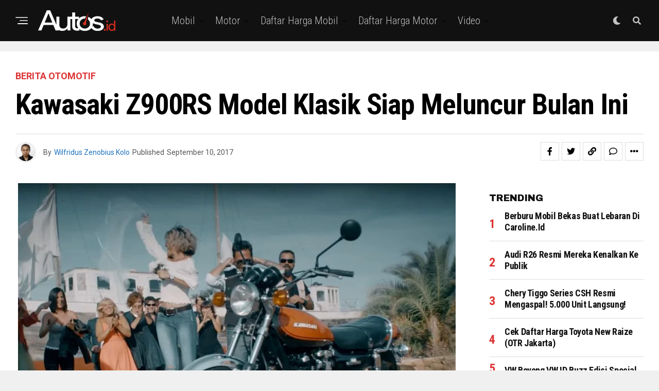

--- FILE ---
content_type: text/html; charset=UTF-8
request_url: https://www.autos.id/berita-otomotif/kawasaki-z900rs-model-klasik-siap-meluncur-bulan-ini/
body_size: 30972
content:
<!DOCTYPE html>
<html lang="id">
<head>
<meta charset="UTF-8" >
<meta name="viewport" id="viewport" content="width=device-width, initial-scale=1.0, maximum-scale=1.0, minimum-scale=1.0, user-scalable=no" />
<meta name='robots' content='index, follow, max-image-preview:large, max-snippet:-1, max-video-preview:-1' />

	<!-- This site is optimized with the Yoast SEO plugin v24.2 - https://yoast.com/wordpress/plugins/seo/ -->
	<title>Kawasaki Z900RS Model Klasik Siap Meluncur Bulan Ini - Autos.id</title>
	<meta name="description" content="Kawasaki siap meluncurkan model terbaru generasi Z yakni Kawasaki z900RS. Motor ini memiliki desain klasik yang sangat menggoda untuk pecinta model retro." />
	<link rel="canonical" href="https://www.autos.id/berita-otomotif/kawasaki-z900rs-model-klasik-siap-meluncur-bulan-ini/" />
	<meta property="og:locale" content="id_ID" />
	<meta property="og:type" content="article" />
	<meta property="og:title" content="Kawasaki Z900RS Model Klasik Siap Meluncur Bulan Ini - Autos.id" />
	<meta property="og:description" content="Kawasaki siap meluncurkan model terbaru generasi Z yakni Kawasaki z900RS. Motor ini memiliki desain klasik yang sangat menggoda untuk pecinta model retro." />
	<meta property="og:url" content="https://www.autos.id/berita-otomotif/kawasaki-z900rs-model-klasik-siap-meluncur-bulan-ini/" />
	<meta property="og:site_name" content="Autos.id" />
	<meta property="article:publisher" content="https://www.facebook.com/AutosIndonesia/" />
	<meta property="article:published_time" content="2017-09-10T02:49:46+00:00" />
	<meta property="article:modified_time" content="2017-09-08T08:42:45+00:00" />
	<meta property="og:image" content="https://www.autos.id/wp-content/uploads/2017/09/2018-kawasaki-z900rs-teased-video-1-e1504842931697.jpg" />
	<meta property="og:image:width" content="850" />
	<meta property="og:image:height" content="566" />
	<meta property="og:image:type" content="image/jpeg" />
	<meta name="author" content="Wilfridus Zenobius Kolo" />
	<meta name="twitter:card" content="summary_large_image" />
	<meta name="twitter:creator" content="@autos_id" />
	<meta name="twitter:site" content="@autos_id" />
	<meta name="twitter:label1" content="Ditulis oleh" />
	<meta name="twitter:data1" content="Wilfridus Zenobius Kolo" />
	<meta name="twitter:label2" content="Estimasi waktu membaca" />
	<meta name="twitter:data2" content="1 menit" />
	<script type="application/ld+json" class="yoast-schema-graph">{"@context":"https://schema.org","@graph":[{"@type":"WebPage","@id":"https://www.autos.id/berita-otomotif/kawasaki-z900rs-model-klasik-siap-meluncur-bulan-ini/","url":"https://www.autos.id/berita-otomotif/kawasaki-z900rs-model-klasik-siap-meluncur-bulan-ini/","name":"Kawasaki Z900RS Model Klasik Siap Meluncur Bulan Ini - Autos.id","isPartOf":{"@id":"https://www.autos.id/#website"},"primaryImageOfPage":{"@id":"https://www.autos.id/berita-otomotif/kawasaki-z900rs-model-klasik-siap-meluncur-bulan-ini/#primaryimage"},"image":{"@id":"https://www.autos.id/berita-otomotif/kawasaki-z900rs-model-klasik-siap-meluncur-bulan-ini/#primaryimage"},"thumbnailUrl":"https://www.autos.id/wp-content/uploads/2017/09/2018-kawasaki-z900rs-teased-video-1-e1504842931697.jpg","datePublished":"2017-09-10T02:49:46+00:00","dateModified":"2017-09-08T08:42:45+00:00","author":{"@id":"https://www.autos.id/#/schema/person/47538a174eafab992679ba8938ad6ce2"},"description":"Kawasaki siap meluncurkan model terbaru generasi Z yakni Kawasaki z900RS. Motor ini memiliki desain klasik yang sangat menggoda untuk pecinta model retro.","breadcrumb":{"@id":"https://www.autos.id/berita-otomotif/kawasaki-z900rs-model-klasik-siap-meluncur-bulan-ini/#breadcrumb"},"inLanguage":"id","potentialAction":[{"@type":"ReadAction","target":["https://www.autos.id/berita-otomotif/kawasaki-z900rs-model-klasik-siap-meluncur-bulan-ini/"]}]},{"@type":"ImageObject","inLanguage":"id","@id":"https://www.autos.id/berita-otomotif/kawasaki-z900rs-model-klasik-siap-meluncur-bulan-ini/#primaryimage","url":"https://www.autos.id/wp-content/uploads/2017/09/2018-kawasaki-z900rs-teased-video-1-e1504842931697.jpg","contentUrl":"https://www.autos.id/wp-content/uploads/2017/09/2018-kawasaki-z900rs-teased-video-1-e1504842931697.jpg","width":850,"height":566,"caption":"Kawasaki z900RS Model Klasik menawan"},{"@type":"BreadcrumbList","@id":"https://www.autos.id/berita-otomotif/kawasaki-z900rs-model-klasik-siap-meluncur-bulan-ini/#breadcrumb","itemListElement":[{"@type":"ListItem","position":1,"name":"Home","item":"https://www.autos.id/"},{"@type":"ListItem","position":2,"name":"Kawasaki Z900RS Model Klasik Siap Meluncur Bulan Ini"}]},{"@type":"WebSite","@id":"https://www.autos.id/#website","url":"https://www.autos.id/","name":"Autos.id","description":"Situs berita otomotif Indonesia yang membahas informasi mobil dan motor dari spesifikasi, harga, modifikasi, komparasi, balap dan info komunitas terkini","potentialAction":[{"@type":"SearchAction","target":{"@type":"EntryPoint","urlTemplate":"https://www.autos.id/?s={search_term_string}"},"query-input":{"@type":"PropertyValueSpecification","valueRequired":true,"valueName":"search_term_string"}}],"inLanguage":"id"},{"@type":"Person","@id":"https://www.autos.id/#/schema/person/47538a174eafab992679ba8938ad6ce2","name":"Wilfridus Zenobius Kolo","image":{"@type":"ImageObject","inLanguage":"id","@id":"https://www.autos.id/#/schema/person/image/","url":"https://secure.gravatar.com/avatar/3ccf19b7eedcbbc8cd055b4cf0f7627e?s=96&d=mm&r=g","contentUrl":"https://secure.gravatar.com/avatar/3ccf19b7eedcbbc8cd055b4cf0f7627e?s=96&d=mm&r=g","caption":"Wilfridus Zenobius Kolo"},"sameAs":["http://autos.id"],"url":"https://www.autos.id/author/elko/"}]}</script>
	<!-- / Yoast SEO plugin. -->


<link rel='dns-prefetch' href='//www.googletagmanager.com' />
<link rel='dns-prefetch' href='//ajax.googleapis.com' />
<link rel='dns-prefetch' href='//fonts.googleapis.com' />
<link rel='dns-prefetch' href='//pagead2.googlesyndication.com' />
<link rel="alternate" type="application/rss+xml" title="Autos.id &raquo; Feed" href="https://www.autos.id/feed/" />
<link rel="alternate" type="application/rss+xml" title="Autos.id &raquo; Umpan Komentar" href="https://www.autos.id/comments/feed/" />
<link rel="alternate" type="application/rss+xml" title="Autos.id &raquo; Kawasaki Z900RS Model Klasik Siap Meluncur Bulan Ini Umpan Komentar" href="https://www.autos.id/berita-otomotif/kawasaki-z900rs-model-klasik-siap-meluncur-bulan-ini/feed/" />
<script type="text/javascript">
/* <![CDATA[ */
window._wpemojiSettings = {"baseUrl":"https:\/\/s.w.org\/images\/core\/emoji\/15.0.3\/72x72\/","ext":".png","svgUrl":"https:\/\/s.w.org\/images\/core\/emoji\/15.0.3\/svg\/","svgExt":".svg","source":{"concatemoji":"https:\/\/www.autos.id\/wp-includes\/js\/wp-emoji-release.min.js?ver=6.6.4"}};
/*! This file is auto-generated */
!function(i,n){var o,s,e;function c(e){try{var t={supportTests:e,timestamp:(new Date).valueOf()};sessionStorage.setItem(o,JSON.stringify(t))}catch(e){}}function p(e,t,n){e.clearRect(0,0,e.canvas.width,e.canvas.height),e.fillText(t,0,0);var t=new Uint32Array(e.getImageData(0,0,e.canvas.width,e.canvas.height).data),r=(e.clearRect(0,0,e.canvas.width,e.canvas.height),e.fillText(n,0,0),new Uint32Array(e.getImageData(0,0,e.canvas.width,e.canvas.height).data));return t.every(function(e,t){return e===r[t]})}function u(e,t,n){switch(t){case"flag":return n(e,"\ud83c\udff3\ufe0f\u200d\u26a7\ufe0f","\ud83c\udff3\ufe0f\u200b\u26a7\ufe0f")?!1:!n(e,"\ud83c\uddfa\ud83c\uddf3","\ud83c\uddfa\u200b\ud83c\uddf3")&&!n(e,"\ud83c\udff4\udb40\udc67\udb40\udc62\udb40\udc65\udb40\udc6e\udb40\udc67\udb40\udc7f","\ud83c\udff4\u200b\udb40\udc67\u200b\udb40\udc62\u200b\udb40\udc65\u200b\udb40\udc6e\u200b\udb40\udc67\u200b\udb40\udc7f");case"emoji":return!n(e,"\ud83d\udc26\u200d\u2b1b","\ud83d\udc26\u200b\u2b1b")}return!1}function f(e,t,n){var r="undefined"!=typeof WorkerGlobalScope&&self instanceof WorkerGlobalScope?new OffscreenCanvas(300,150):i.createElement("canvas"),a=r.getContext("2d",{willReadFrequently:!0}),o=(a.textBaseline="top",a.font="600 32px Arial",{});return e.forEach(function(e){o[e]=t(a,e,n)}),o}function t(e){var t=i.createElement("script");t.src=e,t.defer=!0,i.head.appendChild(t)}"undefined"!=typeof Promise&&(o="wpEmojiSettingsSupports",s=["flag","emoji"],n.supports={everything:!0,everythingExceptFlag:!0},e=new Promise(function(e){i.addEventListener("DOMContentLoaded",e,{once:!0})}),new Promise(function(t){var n=function(){try{var e=JSON.parse(sessionStorage.getItem(o));if("object"==typeof e&&"number"==typeof e.timestamp&&(new Date).valueOf()<e.timestamp+604800&&"object"==typeof e.supportTests)return e.supportTests}catch(e){}return null}();if(!n){if("undefined"!=typeof Worker&&"undefined"!=typeof OffscreenCanvas&&"undefined"!=typeof URL&&URL.createObjectURL&&"undefined"!=typeof Blob)try{var e="postMessage("+f.toString()+"("+[JSON.stringify(s),u.toString(),p.toString()].join(",")+"));",r=new Blob([e],{type:"text/javascript"}),a=new Worker(URL.createObjectURL(r),{name:"wpTestEmojiSupports"});return void(a.onmessage=function(e){c(n=e.data),a.terminate(),t(n)})}catch(e){}c(n=f(s,u,p))}t(n)}).then(function(e){for(var t in e)n.supports[t]=e[t],n.supports.everything=n.supports.everything&&n.supports[t],"flag"!==t&&(n.supports.everythingExceptFlag=n.supports.everythingExceptFlag&&n.supports[t]);n.supports.everythingExceptFlag=n.supports.everythingExceptFlag&&!n.supports.flag,n.DOMReady=!1,n.readyCallback=function(){n.DOMReady=!0}}).then(function(){return e}).then(function(){var e;n.supports.everything||(n.readyCallback(),(e=n.source||{}).concatemoji?t(e.concatemoji):e.wpemoji&&e.twemoji&&(t(e.twemoji),t(e.wpemoji)))}))}((window,document),window._wpemojiSettings);
/* ]]> */
</script>
<style id='wp-emoji-styles-inline-css' type='text/css'>

	img.wp-smiley, img.emoji {
		display: inline !important;
		border: none !important;
		box-shadow: none !important;
		height: 1em !important;
		width: 1em !important;
		margin: 0 0.07em !important;
		vertical-align: -0.1em !important;
		background: none !important;
		padding: 0 !important;
	}
</style>
<link rel='stylesheet' id='wp-block-library-css' href='https://www.autos.id/wp-includes/css/dist/block-library/style.min.css?ver=6.6.4' type='text/css' media='all' />
<style id='classic-theme-styles-inline-css' type='text/css'>
/*! This file is auto-generated */
.wp-block-button__link{color:#fff;background-color:#32373c;border-radius:9999px;box-shadow:none;text-decoration:none;padding:calc(.667em + 2px) calc(1.333em + 2px);font-size:1.125em}.wp-block-file__button{background:#32373c;color:#fff;text-decoration:none}
</style>
<style id='global-styles-inline-css' type='text/css'>
:root{--wp--preset--aspect-ratio--square: 1;--wp--preset--aspect-ratio--4-3: 4/3;--wp--preset--aspect-ratio--3-4: 3/4;--wp--preset--aspect-ratio--3-2: 3/2;--wp--preset--aspect-ratio--2-3: 2/3;--wp--preset--aspect-ratio--16-9: 16/9;--wp--preset--aspect-ratio--9-16: 9/16;--wp--preset--color--black: #000000;--wp--preset--color--cyan-bluish-gray: #abb8c3;--wp--preset--color--white: #ffffff;--wp--preset--color--pale-pink: #f78da7;--wp--preset--color--vivid-red: #cf2e2e;--wp--preset--color--luminous-vivid-orange: #ff6900;--wp--preset--color--luminous-vivid-amber: #fcb900;--wp--preset--color--light-green-cyan: #7bdcb5;--wp--preset--color--vivid-green-cyan: #00d084;--wp--preset--color--pale-cyan-blue: #8ed1fc;--wp--preset--color--vivid-cyan-blue: #0693e3;--wp--preset--color--vivid-purple: #9b51e0;--wp--preset--color--: #444;--wp--preset--gradient--vivid-cyan-blue-to-vivid-purple: linear-gradient(135deg,rgba(6,147,227,1) 0%,rgb(155,81,224) 100%);--wp--preset--gradient--light-green-cyan-to-vivid-green-cyan: linear-gradient(135deg,rgb(122,220,180) 0%,rgb(0,208,130) 100%);--wp--preset--gradient--luminous-vivid-amber-to-luminous-vivid-orange: linear-gradient(135deg,rgba(252,185,0,1) 0%,rgba(255,105,0,1) 100%);--wp--preset--gradient--luminous-vivid-orange-to-vivid-red: linear-gradient(135deg,rgba(255,105,0,1) 0%,rgb(207,46,46) 100%);--wp--preset--gradient--very-light-gray-to-cyan-bluish-gray: linear-gradient(135deg,rgb(238,238,238) 0%,rgb(169,184,195) 100%);--wp--preset--gradient--cool-to-warm-spectrum: linear-gradient(135deg,rgb(74,234,220) 0%,rgb(151,120,209) 20%,rgb(207,42,186) 40%,rgb(238,44,130) 60%,rgb(251,105,98) 80%,rgb(254,248,76) 100%);--wp--preset--gradient--blush-light-purple: linear-gradient(135deg,rgb(255,206,236) 0%,rgb(152,150,240) 100%);--wp--preset--gradient--blush-bordeaux: linear-gradient(135deg,rgb(254,205,165) 0%,rgb(254,45,45) 50%,rgb(107,0,62) 100%);--wp--preset--gradient--luminous-dusk: linear-gradient(135deg,rgb(255,203,112) 0%,rgb(199,81,192) 50%,rgb(65,88,208) 100%);--wp--preset--gradient--pale-ocean: linear-gradient(135deg,rgb(255,245,203) 0%,rgb(182,227,212) 50%,rgb(51,167,181) 100%);--wp--preset--gradient--electric-grass: linear-gradient(135deg,rgb(202,248,128) 0%,rgb(113,206,126) 100%);--wp--preset--gradient--midnight: linear-gradient(135deg,rgb(2,3,129) 0%,rgb(40,116,252) 100%);--wp--preset--font-size--small: 13px;--wp--preset--font-size--medium: 20px;--wp--preset--font-size--large: 36px;--wp--preset--font-size--x-large: 42px;--wp--preset--spacing--20: 0.44rem;--wp--preset--spacing--30: 0.67rem;--wp--preset--spacing--40: 1rem;--wp--preset--spacing--50: 1.5rem;--wp--preset--spacing--60: 2.25rem;--wp--preset--spacing--70: 3.38rem;--wp--preset--spacing--80: 5.06rem;--wp--preset--shadow--natural: 6px 6px 9px rgba(0, 0, 0, 0.2);--wp--preset--shadow--deep: 12px 12px 50px rgba(0, 0, 0, 0.4);--wp--preset--shadow--sharp: 6px 6px 0px rgba(0, 0, 0, 0.2);--wp--preset--shadow--outlined: 6px 6px 0px -3px rgba(255, 255, 255, 1), 6px 6px rgba(0, 0, 0, 1);--wp--preset--shadow--crisp: 6px 6px 0px rgba(0, 0, 0, 1);}:where(.is-layout-flex){gap: 0.5em;}:where(.is-layout-grid){gap: 0.5em;}body .is-layout-flex{display: flex;}.is-layout-flex{flex-wrap: wrap;align-items: center;}.is-layout-flex > :is(*, div){margin: 0;}body .is-layout-grid{display: grid;}.is-layout-grid > :is(*, div){margin: 0;}:where(.wp-block-columns.is-layout-flex){gap: 2em;}:where(.wp-block-columns.is-layout-grid){gap: 2em;}:where(.wp-block-post-template.is-layout-flex){gap: 1.25em;}:where(.wp-block-post-template.is-layout-grid){gap: 1.25em;}.has-black-color{color: var(--wp--preset--color--black) !important;}.has-cyan-bluish-gray-color{color: var(--wp--preset--color--cyan-bluish-gray) !important;}.has-white-color{color: var(--wp--preset--color--white) !important;}.has-pale-pink-color{color: var(--wp--preset--color--pale-pink) !important;}.has-vivid-red-color{color: var(--wp--preset--color--vivid-red) !important;}.has-luminous-vivid-orange-color{color: var(--wp--preset--color--luminous-vivid-orange) !important;}.has-luminous-vivid-amber-color{color: var(--wp--preset--color--luminous-vivid-amber) !important;}.has-light-green-cyan-color{color: var(--wp--preset--color--light-green-cyan) !important;}.has-vivid-green-cyan-color{color: var(--wp--preset--color--vivid-green-cyan) !important;}.has-pale-cyan-blue-color{color: var(--wp--preset--color--pale-cyan-blue) !important;}.has-vivid-cyan-blue-color{color: var(--wp--preset--color--vivid-cyan-blue) !important;}.has-vivid-purple-color{color: var(--wp--preset--color--vivid-purple) !important;}.has-black-background-color{background-color: var(--wp--preset--color--black) !important;}.has-cyan-bluish-gray-background-color{background-color: var(--wp--preset--color--cyan-bluish-gray) !important;}.has-white-background-color{background-color: var(--wp--preset--color--white) !important;}.has-pale-pink-background-color{background-color: var(--wp--preset--color--pale-pink) !important;}.has-vivid-red-background-color{background-color: var(--wp--preset--color--vivid-red) !important;}.has-luminous-vivid-orange-background-color{background-color: var(--wp--preset--color--luminous-vivid-orange) !important;}.has-luminous-vivid-amber-background-color{background-color: var(--wp--preset--color--luminous-vivid-amber) !important;}.has-light-green-cyan-background-color{background-color: var(--wp--preset--color--light-green-cyan) !important;}.has-vivid-green-cyan-background-color{background-color: var(--wp--preset--color--vivid-green-cyan) !important;}.has-pale-cyan-blue-background-color{background-color: var(--wp--preset--color--pale-cyan-blue) !important;}.has-vivid-cyan-blue-background-color{background-color: var(--wp--preset--color--vivid-cyan-blue) !important;}.has-vivid-purple-background-color{background-color: var(--wp--preset--color--vivid-purple) !important;}.has-black-border-color{border-color: var(--wp--preset--color--black) !important;}.has-cyan-bluish-gray-border-color{border-color: var(--wp--preset--color--cyan-bluish-gray) !important;}.has-white-border-color{border-color: var(--wp--preset--color--white) !important;}.has-pale-pink-border-color{border-color: var(--wp--preset--color--pale-pink) !important;}.has-vivid-red-border-color{border-color: var(--wp--preset--color--vivid-red) !important;}.has-luminous-vivid-orange-border-color{border-color: var(--wp--preset--color--luminous-vivid-orange) !important;}.has-luminous-vivid-amber-border-color{border-color: var(--wp--preset--color--luminous-vivid-amber) !important;}.has-light-green-cyan-border-color{border-color: var(--wp--preset--color--light-green-cyan) !important;}.has-vivid-green-cyan-border-color{border-color: var(--wp--preset--color--vivid-green-cyan) !important;}.has-pale-cyan-blue-border-color{border-color: var(--wp--preset--color--pale-cyan-blue) !important;}.has-vivid-cyan-blue-border-color{border-color: var(--wp--preset--color--vivid-cyan-blue) !important;}.has-vivid-purple-border-color{border-color: var(--wp--preset--color--vivid-purple) !important;}.has-vivid-cyan-blue-to-vivid-purple-gradient-background{background: var(--wp--preset--gradient--vivid-cyan-blue-to-vivid-purple) !important;}.has-light-green-cyan-to-vivid-green-cyan-gradient-background{background: var(--wp--preset--gradient--light-green-cyan-to-vivid-green-cyan) !important;}.has-luminous-vivid-amber-to-luminous-vivid-orange-gradient-background{background: var(--wp--preset--gradient--luminous-vivid-amber-to-luminous-vivid-orange) !important;}.has-luminous-vivid-orange-to-vivid-red-gradient-background{background: var(--wp--preset--gradient--luminous-vivid-orange-to-vivid-red) !important;}.has-very-light-gray-to-cyan-bluish-gray-gradient-background{background: var(--wp--preset--gradient--very-light-gray-to-cyan-bluish-gray) !important;}.has-cool-to-warm-spectrum-gradient-background{background: var(--wp--preset--gradient--cool-to-warm-spectrum) !important;}.has-blush-light-purple-gradient-background{background: var(--wp--preset--gradient--blush-light-purple) !important;}.has-blush-bordeaux-gradient-background{background: var(--wp--preset--gradient--blush-bordeaux) !important;}.has-luminous-dusk-gradient-background{background: var(--wp--preset--gradient--luminous-dusk) !important;}.has-pale-ocean-gradient-background{background: var(--wp--preset--gradient--pale-ocean) !important;}.has-electric-grass-gradient-background{background: var(--wp--preset--gradient--electric-grass) !important;}.has-midnight-gradient-background{background: var(--wp--preset--gradient--midnight) !important;}.has-small-font-size{font-size: var(--wp--preset--font-size--small) !important;}.has-medium-font-size{font-size: var(--wp--preset--font-size--medium) !important;}.has-large-font-size{font-size: var(--wp--preset--font-size--large) !important;}.has-x-large-font-size{font-size: var(--wp--preset--font-size--x-large) !important;}
:where(.wp-block-post-template.is-layout-flex){gap: 1.25em;}:where(.wp-block-post-template.is-layout-grid){gap: 1.25em;}
:where(.wp-block-columns.is-layout-flex){gap: 2em;}:where(.wp-block-columns.is-layout-grid){gap: 2em;}
:root :where(.wp-block-pullquote){font-size: 1.5em;line-height: 1.6;}
</style>
<link rel='stylesheet' id='theiaPostSlider-css' href='https://www.autos.id/wp-content/plugins/theia-post-slider/css/font-theme.css?ver=1.15.1' type='text/css' media='all' />
<style id='theiaPostSlider-inline-css' type='text/css'>


				.theiaPostSlider_nav.fontTheme ._title,
				.theiaPostSlider_nav.fontTheme ._text {
					line-height: 48px;
				}
	
				.theiaPostSlider_nav.fontTheme ._button {
					color: #f08100;
				}
	
				.theiaPostSlider_nav.fontTheme ._button ._2 span {
					font-size: 48px;
					line-height: 48px;
				}
	
				.theiaPostSlider_nav.fontTheme ._button:hover,
				.theiaPostSlider_nav.fontTheme ._button:focus {
					color: #ffa338;
				}
	
				.theiaPostSlider_nav.fontTheme ._disabled {
					color: #777777 !important;
				}
			
</style>
<link rel='stylesheet' id='theiaPostSlider-font-css' href='https://www.autos.id/wp-content/plugins/theia-post-slider/fonts/style.css?ver=1.15.1' type='text/css' media='all' />
<link rel='stylesheet' id='ql-jquery-ui-css' href='//ajax.googleapis.com/ajax/libs/jqueryui/1.12.1/themes/smoothness/jquery-ui.css?ver=6.6.4' type='text/css' media='all' />
<link rel='stylesheet' id='zox-custom-style-css' href='https://www.autos.id/wp-content/themes/zoxpress/style.css?ver=6.6.4' type='text/css' media='all' />
<style id='zox-custom-style-inline-css' type='text/css'>


	a,
	a:visited,
	a:hover h2.zox-s-title1,
	a:hover h2.zox-s-title1-feat,
	a:hover h2.zox-s-title2,
	a:hover h2.zox-s-title3,
	.zox-post-body p a,
	h3.zox-post-cat a,
	.sp-template a,
	.sp-data-table a,
	span.zox-author-name a,
	a:hover h2.zox-authors-latest,
	span.zox-authors-name a:hover,
	#zox-side-wrap a:hover {
		color: #1e73be;
	}

	.zox-s8 a:hover h2.zox-s-title1,
	.zox-s8 a:hover h2.zox-s-title1-feat,
	.zox-s8 a:hover h2.zox-s-title2,
	.zox-s8 a:hover h2.zox-s-title3 {
		box-shadow: 15px 0 0 #fff, -10px 0 0 #fff;
		color: #1e73be;
	}

	.woocommerce-message:before,
	.woocommerce-info:before,
	.woocommerce-message:before,
	.woocommerce .star-rating span:before,
	span.zox-s-cat,
	h3.zox-post-cat a,
	.zox-s6 span.zox-s-cat,
	.zox-s8 span.zox-s-cat,
	.zox-widget-side-trend-wrap .zox-art-text:before {
		color: #dd3333;
	}

	.zox-widget-bgp,
	.zox-widget-bgp.zox-widget-txtw .zox-art-wrap,
	.zox-widget-bgp.zox-widget-txtw .zox-widget-featl-sub .zox-art-wrap,
	.zox-s4 .zox-widget-bgp span.zox-s-cat,
	.woocommerce span.onsale,
	.zox-s7 .zox-byline-wrap:before,
	.zox-s3 span.zox-s-cat,
	.zox-o1 span.zox-s-cat,
	.zox-s3 .zox-widget-side-trend-wrap .zox-art-text:before,
	.sp-table-caption,
	#zox-search-form #zox-search-submit,
	#zox-search-form2 #zox-search-submit2,
	.pagination .current,
	.pagination a:hover,
	.zox-o6 span.zox-s-cat {
		background: #dd3333;
	}

	.woocommerce .widget_price_filter .ui-slider .ui-slider-handle,
	.woocommerce #respond input#submit.alt,
	.woocommerce a.button.alt,
	.woocommerce button.button.alt,
	.woocommerce input.button.alt,
	.woocommerce #respond input#submit.alt:hover,
	.woocommerce a.button.alt:hover,
	.woocommerce button.button.alt:hover,
	.woocommerce input.button.alt:hover {
		background-color: #dd3333;
	}

	.woocommerce-error,
	.woocommerce-info,
	.woocommerce-message {
		border-top-color: #dd3333;
	}

	.zox-feat-ent1-left,
	.zox-ent1 .zox-side-widget {
		border-top: 2px solid #dd3333;
	}

	.zox-feat-ent3-main-wrap h2.zox-s-title2 {
		background-color: #dd3333;
		box-shadow: 15px 0 0 #dd3333, -10px 0 0 #dd3333;
	}

	.zox-widget-side-trend-wrap .zox-art-text:before,
	.pagination .current,
	.pagination a:hover {
		border: 1px solid #dd3333;
	}

	.zox-post-type {
		border: 3px solid #dd3333;
	}
	.zox-net1 .zox-post-type,
	.zox-net2 .zox-post-type {
		background: #dd3333;
	}
	.zox-widget-featl-sub .zox-post-type {
		border: 2px solid #dd3333;
	}

	@media screen and (max-width: 479px) {
	.zox-net1.zox-s4 .zox-widget-bgp .zox-art-main span.zox-s-cat {
		background: #dd3333 !important;
	}
	}

	.zox-o3 h3.zox-s-cat {
		background: #dd3333;
	}

	.zox-widget-bgs,
	.zox-widget-bgs.zox-widget-txtw .zox-art-wrap,
	.zox-widget-bgs.zox-widget-txtw .zox-widget-featl-sub .zox-art-wrap,
	.zox-s4 .zox-widget-bgs span.zox-s-cat {
		background: #dd3333;
	}

	#zox-top-head-wrap {
		background: #000000;
	}

	span.zox-top-soc-but,
	.zox-top-nav-menu ul li a,
	span.zox-woo-cart-icon {
		color: #cccccc;
	}

	span.zox-woo-cart-num {
		background: #cccccc;
	}

	.zox-top-nav-menu ul li:hover a {
		color: #ed1c24;
	}

	#zox-top-head-wrap,
	#zox-top-head,
	#zox-top-head-left,
	#zox-top-head-mid,
	#zox-top-head-right,
	.zox-top-nav-menu ul {
		height: 40px;
	}

	#zox-top-head-mid img {
		max-height: calc(40px - 20px);
	}

	.zox-top-nav-menu ul li a {
		font-size: 16px;
	}

	#zox-bot-head-wrap,
	#zox-bot-head-wrap.zox-trans-bot.zox-fix-up,
	#zox-fly-wrap,
	#zox-bot-head-wrap.zox-trans-bot:hover {
		background-color: #ffffff;
		background-image: none;
	}

	.zox-nav-menu ul li a,
	span.zox-nav-search-but,
	span.zox-night,
	.zox-trans-bot.zox-fix-up .zox-nav-menu ul li a,
	.zox-trans-bot.zox-fix-up span.zox-nav-search-but,
	nav.zox-fly-nav-menu ul li a,
	span.zox-fly-soc-head,
	ul.zox-fly-soc-list li a,
	nav.zox-fly-nav-menu ul li.menu-item-has-children:after {
		color: #000000;
	}

	.zox-nav-menu ul li.menu-item-has-children a:after,
	.zox-nav-menu ul li.zox-mega-drop a:after {
		border-right: 1px solid #000000;
		border-bottom: 1px solid #000000;
	}

	.zox-fly-but-wrap span,
	.zox-trans-bot.zox-fix-up .zox-fly-but-wrap span {
		background: #000000;
	}

	.zox-nav-menu ul li:hover a,
	span.zox-nav-search-but:hover,
	span.zox-night:hover {
		color: #ed1c24;
	}

	.zox-fly-but-wrap:hover span {
		background: #ed1c24;
	}

	span.zox-widget-main-title {
		color: #111;
	}

	#zox-foot-wrap {
		background: #000000;
	}

	#zox-foot-wrap p {
		color: #aaa;
	}

	#zox-foot-wrap a {
		color: #aaa;
	}

	ul.zox-foot-soc-list li a {
		border: 1px solid #aaa;
	}

	span.zox-widget-side-title {
		color: #111;
	}

	span.zox-post-main-title {
		color: #111;
	}

	.zox-top-nav-menu ul li a {
		padding-top: calc((40px - 16px) / 2);
		padding-bottom: calc((40px - 16px) / 2);
	}

	#zox-bot-head-wrap,
	.zox-bot-head-menu,
	#zox-bot-head,
	#zox-bot-head-left,
	#zox-bot-head-right,
	#zox-bot-head-mid,
	.zox-bot-head-logo,
	.zox-bot-head-logo-main,
	.zox-nav-menu,
	.zox-nav-menu ul {
		height: 80px;
	}

	.zox-bot-head-logo img,
	.zox-bot-head-logo-main img {
		max-height: calc(80px - 20px);
	}

	.zox-nav-menu ul li ul.sub-menu,
	.zox-nav-menu ul li.menu-item-object-category .zox-mega-dropdown {
		top: 80px;
	}

	.zox-nav-menu ul li a {
		font-size: 20px;
	}

	.zox-nav-menu ul li a {
		padding-top: calc((80px - 20px) / 2);
		padding-bottom: calc((80px - 20px) / 2);
	}

	.zox-fix-up {
		top: -80px !important;
		-webkit-transform: translate3d(0,-80px,0) !important;
	   	   -moz-transform: translate3d(0,-80px,0) !important;
	    	-ms-transform: translate3d(0,-80px,0) !important;
	     	 -o-transform: translate3d(0,-80px,0) !important;
				transform: translate3d(0,-80px,0) !important;
	}

	.zox-fix {
		top: -80px;
		-webkit-transform: translate3d(0,80px,0) !important;
	   	   -moz-transform: translate3d(0,80px,0) !important;
	    	-ms-transform: translate3d(0,80px,0) !important;
	     	 -o-transform: translate3d(0,80px,0) !important;
				transform: translate3d(0,80px,0) !important;
	}

	.zox-fix-up .zox-nav-menu ul li a {
		padding-top: calc((60px - 20px) / 2);
		padding-bottom: calc((60px - 20px) / 2);
	}

	.zox-feat-ent1-grid,
	.zox-feat-ent2-bot,
	.zox-feat-net1-grid {
		grid-template-columns: auto 300px;
	}

	body,
	span.zox-s-cat,
	span.zox-ad-label,
	.woocommerce ul.product_list_widget li a,
	.woocommerce ul.product_list_widget span.product-title,
	.woocommerce #reviews #comments ol.commentlist li .comment-text p.meta,
	.woocommerce div.product p.price,
	.woocommerce div.product p.price ins,
	.woocommerce div.product p.price del,
	.woocommerce ul.products li.product .price del,
	.woocommerce ul.products li.product .price ins,
	.woocommerce ul.products li.product .price,
	.woocommerce #respond input#submit,
	.woocommerce a.button,
	.woocommerce button.button,
	.woocommerce input.button,
	.woocommerce .widget_price_filter .price_slider_amount .button,
	.woocommerce span.onsale,
	.woocommerce-review-link,
	#woo-content p.woocommerce-result-count,
	.woocommerce div.product .woocommerce-tabs ul.tabs li a,
	.woocommerce .woocommerce-breadcrumb,
	.woocommerce #respond input#submit.alt,
	.woocommerce a.button.alt,
	.woocommerce button.button.alt,
	.woocommerce input.button.alt,
	.zox-post-tags-header,
	.zox-post-tags a {
		font-family: 'Roboto', sans-serif;
		font-weight: 400;
		text-transform: None;
	}

	#zox-woo-side-wrap span.zox-widget-side-title,
	span.zox-authors-name a,
	h1.zox-author-top-head {
		font-family: 'Roboto', sans-serif;
	}

	p.zox-s-graph,
	span.zox-post-excerpt p,
	.zox-post-body p,
	#woo-content p,
	#zox-404 p,
	.zox-post-body ul li,
	.zox-post-body ol li,
	.zox-author-box-text p {
		font-family: 'Roboto', sans-serif;
		font-weight: 400;
		text-transform: None;
	}

	.zox-nav-menu ul li a,
	.zox-top-nav-menu ul li a,
	nav.zox-fly-nav-menu ul li a {
		font-family: 'Roboto Condensed', sans-serif;
		font-weight: 300;
		text-transform: Capitalize;
	}

	.zox-nav-menu ul li ul.zox-mega-list li a,
	.zox-nav-menu ul li ul.zox-mega-list li a p {
		font-family: 'Roboto Condensed', sans-serif;
	}

	h2.zox-s-title1,
	h2.zox-s-title1-feat,
	.woocommerce div.product .product_title,
	.woocommerce .related h2,
	#woo-content .summary p.price,
	.woocommerce div.product .woocommerce-tabs .panel h2,
	#zox-404 h1,
	h1.zox-post-title,
	.zox-widget-side-trend-wrap .zox-art-text:before,
	.zox-post-body blockquote p,
	.zox-post-body .wp-block-pullquote blockquote p,
	.zox-post-body h1,
	.zox-post-body h2,
	.zox-post-body h3,
	.zox-post-body h4,
	.zox-post-body h5,
	.zox-post-body h6,
	.comment-inner h1,
	.comment-inner h2,
	.comment-inner h3,
	.comment-inner h4,
	.comment-inner h5,
	.comment-inner h6,
	span.zox-author-box-name a {
		font-family: 'Roboto Condensed', sans-serif;
		font-weight: 700;
		text-transform: Capitalize;
	}

	span.zox-widget-main-title {
		font-family: 'Archivo Black', sans-serif;
		font-weight: 400;
		text-transform: Capitalize;
	}

	span.zox-widget-side-title {
		font-family: 'Archivo Black', sans-serif;
		font-weight: 400;
		text-transform: Uppercase;
	}

	span.zox-post-main-title {
		font-family: 'Roboto', sans-serif;
		font-weight: 900;
		text-transform: Capitalize;
	}

	h2.zox-s-title2,
	h2.zox-s-title3,
	span.zox-woo-cart-num,
	p.zox-search-p,
	.alp-related-posts .current .post-title,
	.alp-related-posts-wrapper .alp-related-post .post-title,
	.zox-widget-txtw span.zox-widget-main-title {
		font-family: 'Roboto Condensed', sans-serif;
		font-weight: 700;
		text-transform: Capitalize;
	}

	.zox-post-width {
		margin: 0 auto;
		max-width: calc(1240px + 60px);
	}


	

		span.zox-top-soc-but,
		.zox-top-nav-menu ul li a {
			color: #aaa;
		}
		.zox-top-nav-menu ul li a {
			text-transform: capitalize;
		}
		.zox-nav-menu ul li ul.zox-mega-list li a,
		.zox-nav-menu ul li ul.zox-mega-list li a p {
			text-transform: capitalize;
		}
		span.zox-s-cat {
			text-transform: uppercase;
		}
		#zox-feat-tech3-wrap .zox-byline-wrap span,
		#zox-feat-tech3-wrap .zox-byline-wrap span a {
			font-weight: 600;
			text-transform: capitalize;
		}
		span.zox-widget-home-title {
			font-family: 'Poppins', sans-serif;
			font-weight: 700;
			text-transform: capitalize;
		}
			

			.zox-head-width {
				margin: 0 auto;
				max-width: none;
			}
			.zox-nav-menu ul li.zox-mega-drop .zox-mega-dropdown {
				left: calc(((100vw - 100%) /2) * -1);
			}
				

			.zox-body-width,
			.zox-widget-feat-wrap.zox-o1 .zox-art-text-cont,
			.zox-widget-feat-wrap.zox-o4 .zox-art-text-cont,
			.zox-widget-feat-main.zox-o1 .zox-art-text-cont,
			.zox-widget-feat-main.zox-o4 .zox-art-text-cont {
				margin: 0 auto;
				padding: 0 30px;
				max-width: calc(1320px + 60px);
			}
				

			#zox-bot-head-left {
				display: grid;
			}
			#zox-bot-head {
				grid-template-columns: 24px auto 60px;
			}
			.zox-bot-head-menu {
				padding: 0 0 0 36px;
			}
				

	.zox-fix-up {
		-webkit-box-shadow: 0 0.5rem 1rem 0 rgba(21,21,30,0.08);
		   -moz-box-shadow: 0 0.5rem 1rem 0 rgba(21,21,30,0.08);
			-ms-box-shadow: 0 0.5rem 1rem 0 rgba(21,21,30,0.08);
			 -o-box-shadow: 0 0.5rem 1rem 0 rgba(21,21,30,0.08);
				box-shadow: 0 0.5rem 1rem 0 rgba(21,21,30,0.08);
	}
		

.zox-nav-links {
	display: none;
	}
	

				.zox-feat-ent1-grid,
				.zox-feat-net1-grid {
					grid-template-columns: calc(100% - 320px) 300px;
					}
				.zox-post-main-wrap {
					grid-template-columns: calc(100% - 360px) 300px;
				}
				#zox-home-body-wrap {
					grid-template-columns: calc(100% - 360px) 300px;
					}
					

	.zox-post-body p a {
		box-shadow: inset 0 -1px 0 0 #fff, inset 0 -2px 0 0 #1e73be;
		color: #000;
	}
	.zox-post-body p a:hover {
		color: #1e73be;
	}
	

		.zox-widget-main-head {
			margin: 0 0 20px;
		}
		h4.zox-widget-main-title {
			text-align: left;
		}
		span.zox-widget-main-title {
			font-size: 1.625rem;
			letter-spacing: 0;
		}
		

		.zox-widget-side-head {
			margin: 0 0 15px;
		}
		h4.zox-widget-side-title {
			text-align: left;
		}
		span.zox-widget-side-title {
			font-size: 1.125rem;
			letter-spacing: 0;
		}
		#zox-woo-side-wrap span.zox-widget-side-title {
			font-size: 1rem;
		}
		

		span.zox-post-main-title {
			font-size: 3rem;
			font-style: italic;
		}
		

		#zox-lead-top-wrap {
			position: relative;
			height: 0;
		}
		#zox-lead-top-in {
			clip: rect(0,auto,auto,0);
			overflow: hidden;
			position: absolute;
				left: 0;
				top: 0;
			z-index: 1;
			zoom: 1;
			width: 100%;
			height: 100%;
		}
		#zox-lead-top {
			position: fixed;
				top: 0;
				left: 0;
		}
		

	.archive #zox-home-body-wrap {
		grid-gap: 0;
		grid-template-columns: 100%;
	}
	.archive #zox-home-right-wrap {
		display: none;
	}
	


		
</style>
<link rel='stylesheet' id='fontawesome-css' href='https://www.autos.id/wp-content/themes/zoxpress/font-awesome/css/all.css?ver=6.6.4' type='text/css' media='all' />
<link crossorigin="anonymous" rel='stylesheet' id='zox-fonts-css' href='//fonts.googleapis.com/css?family=Heebo%3A300%2C400%2C500%2C700%2C800%2C900%7CAlegreya%3A400%2C500%2C700%2C800%2C900%7CJosefin+Sans%3A300%2C400%2C600%2C700%7CLibre+Franklin%3A300%2C400%2C500%2C600%2C700%2C800%2C900%7CFrank+Ruhl+Libre%3A300%2C400%2C500%2C700%2C900%7CNunito+Sans%3A300%2C400%2C600%2C700%2C800%2C900%7CMontserrat%3A300%2C400%2C500%2C600%2C700%2C800%2C900%7CAnton%3A400%7CNoto+Serif%3A400%2C700%7CNunito%3A300%2C400%2C600%2C700%2C800%2C900%7CRajdhani%3A300%2C400%2C500%2C600%2C700%7CTitillium+Web%3A300%2C400%2C600%2C700%2C900%7CPT+Serif%3A400%2C400i%2C700%2C700i%7CAmiri%3A400%2C400i%2C700%2C700i%7COswald%3A300%2C400%2C500%2C600%2C700%7CRoboto+Mono%3A400%2C700%7CBarlow+Semi+Condensed%3A700%2C800%2C900%7CPoppins%3A300%2C400%2C500%2C600%2C700%2C800%2C900%7CRoboto+Condensed%3A300%2C400%2C700%7CRoboto%3A300%2C400%2C500%2C700%2C900%7CPT+Serif%3A400%2C700%7COpen+Sans+Condensed%3A300%2C700%7COpen+Sans%3A700%7CSource+Serif+Pro%3A400%2C600%2C700%7CIM+Fell+French+Canon%3A400%2C400i%7CRoboto%3A100%2C100i%2C200%2C+200i%2C300%2C300i%2C400%2C400i%2C500%2C500i%2C600%2C600i%2C700%2C700i%2C800%2C800i%2C900%2C900i%7CRoboto%3A100%2C100i%2C200%2C+200i%2C300%2C300i%2C400%2C400i%2C500%2C500i%2C600%2C600i%2C700%2C700i%2C800%2C800i%2C900%2C900i%7CRoboto+Condensed%3A100%2C100i%2C200%2C+200i%2C300%2C300i%2C400%2C400i%2C500%2C500i%2C600%2C600i%2C700%2C700i%2C800%2C800i%2C900%2C900i%7CRoboto+Condensed%3A100%2C100i%2C200%2C+200i%2C300%2C300i%2C400%2C400i%2C500%2C500i%2C600%2C600i%2C700%2C700i%2C800%2C800i%2C900%2C900i%7CRoboto+Condensed%3A100%2C100i%2C200%2C+200i%2C300%2C300i%2C400%2C400i%2C500%2C500i%2C600%2C600i%2C700%2C700i%2C800%2C800i%2C900%2C900i%7CArchivo+Black%3A100%2C100i%2C200%2C+200i%2C300%2C300i%2C400%2C400i%2C500%2C500i%2C600%2C600i%2C700%2C700i%2C800%2C800i%2C900%2C900i%7CArchivo+Black%3A100%2C100i%2C200%2C+200i%2C300%2C300i%2C400%2C400i%2C500%2C500i%2C600%2C600i%2C700%2C700i%2C800%2C800i%2C900%2C900i%26subset%3Dlatin%2Clatin-ext%2Ccyrillic%2Ccyrillic-ext%2Cgreek-ext%2Cgreek%2Cvietnamese' type='text/css' media='all' />
<link rel='stylesheet' id='zox-media-queries-css' href='https://www.autos.id/wp-content/themes/zoxpress/css/media-queries.css?ver=6.6.4' type='text/css' media='all' />
<link rel='stylesheet' id='tablepress-default-css' href='https://www.autos.id/wp-content/tablepress-combined.min.css?ver=29' type='text/css' media='all' />
<script type="text/javascript" src="https://www.autos.id/wp-includes/js/jquery/jquery.min.js?ver=3.7.1" id="jquery-core-js"></script>
<script type="text/javascript" src="https://www.autos.id/wp-includes/js/jquery/jquery-migrate.min.js?ver=3.4.1" id="jquery-migrate-js"></script>
<script type="text/javascript" src="https://www.autos.id/wp-content/plugins/theia-post-slider/js/balupton-history.js/jquery.history.js?ver=1.7.1" id="history.js-js"></script>
<script type="text/javascript" src="https://www.autos.id/wp-content/plugins/theia-post-slider/js/async.min.js?ver=14.09.2014" id="async.js-js"></script>
<script type="text/javascript" src="https://www.autos.id/wp-content/plugins/theia-post-slider/js/tps.js?ver=1.15.1" id="theiaPostSlider/theiaPostSlider.js-js"></script>
<script type="text/javascript" src="https://www.autos.id/wp-content/plugins/theia-post-slider/js/main.js?ver=1.15.1" id="theiaPostSlider/main.js-js"></script>
<script type="text/javascript" src="https://www.autos.id/wp-content/plugins/theia-post-slider/js/tps-transition-slide.js?ver=1.15.1" id="theiaPostSlider/transition.js-js"></script>

<!-- Potongan tag Google (gtag.js) ditambahkan oleh Site Kit -->
<!-- Snippet Google Analytics telah ditambahkan oleh Site Kit -->
<script type="text/javascript" src="https://www.googletagmanager.com/gtag/js?id=G-BTME59KGNL" id="google_gtagjs-js" async></script>
<script type="text/javascript" id="google_gtagjs-js-after">
/* <![CDATA[ */
window.dataLayer = window.dataLayer || [];function gtag(){dataLayer.push(arguments);}
gtag("set","linker",{"domains":["www.autos.id"]});
gtag("js", new Date());
gtag("set", "developer_id.dZTNiMT", true);
gtag("config", "G-BTME59KGNL");
/* ]]> */
</script>
<link rel="https://api.w.org/" href="https://www.autos.id/wp-json/" /><link rel="alternate" title="JSON" type="application/json" href="https://www.autos.id/wp-json/wp/v2/posts/21369" /><link rel="EditURI" type="application/rsd+xml" title="RSD" href="https://www.autos.id/xmlrpc.php?rsd" />
<meta name="generator" content="WordPress 6.6.4" />
<link rel='shortlink' href='https://www.autos.id/?p=21369' />
<link rel="alternate" title="oEmbed (JSON)" type="application/json+oembed" href="https://www.autos.id/wp-json/oembed/1.0/embed?url=https%3A%2F%2Fwww.autos.id%2Fberita-otomotif%2Fkawasaki-z900rs-model-klasik-siap-meluncur-bulan-ini%2F" />
<link rel="alternate" title="oEmbed (XML)" type="text/xml+oembed" href="https://www.autos.id/wp-json/oembed/1.0/embed?url=https%3A%2F%2Fwww.autos.id%2Fberita-otomotif%2Fkawasaki-z900rs-model-klasik-siap-meluncur-bulan-ini%2F&#038;format=xml" />
<meta name="generator" content="Site Kit by Google 1.164.0" /><script async src="https://pagead2.googlesyndication.com/pagead/js/adsbygoogle.js?client=ca-pub-4098518891163200"
     crossorigin="anonymous"></script>

<script async custom-element="amp-auto-ads"
        src="https://cdn.ampproject.org/v0/amp-auto-ads-0.1.js">
</script>

<script async custom-element="amp-ad" src="https://cdn.ampproject.org/v0/amp-ad-0.1.js"></script>

<!-- Global site tag (gtag.js) - Google Analytics -->
<script async src="https://www.googletagmanager.com/gtag/js?id=UA-73799678-1"></script>
<script>
  window.dataLayer = window.dataLayer || [];
  function gtag(){dataLayer.push(arguments);}
  gtag('js', new Date());

  gtag('config', 'UA-73799678-1');
</script>

<meta name="google-site-verification" content="eMSttZ17ZOfM7ds13KAAaVxscOj-NMFuSHZjaCIz9NI" />

<script async custom-element="amp-analytics" src="https://cdn.ampproject.org/v0/amp-analytics-0.1.js"></script>
<amp-analytics type="gtag" data-credentials="include">
<script type="application/json">
{
  "vars" : {
    "gtag_id": "<UA-73799678-1>",
    "config" : {
      "<UA-73799678-1>": { "groups": "default" }
    }
  }
}
</script>
</amp-analytics>	<meta name="theme-color" content="#fff" />
			<meta property="og:type" content="article" />
													<meta property="og:image" content="https://www.autos.id/wp-content/uploads/2017/09/2018-kawasaki-z900rs-teased-video-1-e1504842931697.jpg" />
				<meta name="twitter:image" content="https://www.autos.id/wp-content/uploads/2017/09/2018-kawasaki-z900rs-teased-video-1-e1504842931697.jpg" />
						<meta property="og:url" content="https://www.autos.id/berita-otomotif/kawasaki-z900rs-model-klasik-siap-meluncur-bulan-ini/" />
			<meta property="og:title" content="Kawasaki Z900RS Model Klasik Siap Meluncur Bulan Ini" />
			<meta property="og:description" content="Kawasaki siap meluncurkan model terbaru generasi Z yakni Kawasaki z900RS. Motor ini memiliki desain klasik yang sangat menggoda untuk pecinta model retro. Tokyo, Autos.id &#8211; Kawasaki sementara menyiapkan sebuah naked bike yang akan mendapat sebutan Kawasaki z900RS. Motor ini menjadi pelengap line-up model Z yang selama ini menjadi motor bernuansa klasik. Motorcycle, Rabu (6/9/2017) menyebutkan [&hellip;]" />
			<meta name="twitter:card" content="summary_large_image">
			<meta name="twitter:url" content="https://www.autos.id/berita-otomotif/kawasaki-z900rs-model-klasik-siap-meluncur-bulan-ini/">
			<meta name="twitter:title" content="Kawasaki Z900RS Model Klasik Siap Meluncur Bulan Ini">
			<meta name="twitter:description" content="Kawasaki siap meluncurkan model terbaru generasi Z yakni Kawasaki z900RS. Motor ini memiliki desain klasik yang sangat menggoda untuk pecinta model retro. Tokyo, Autos.id &#8211; Kawasaki sementara menyiapkan sebuah naked bike yang akan mendapat sebutan Kawasaki z900RS. Motor ini menjadi pelengap line-up model Z yang selama ini menjadi motor bernuansa klasik. Motorcycle, Rabu (6/9/2017) menyebutkan [&hellip;]">
			<link rel="pingback" href="https://www.autos.id/xmlrpc.php">
<!-- Meta tag Google AdSense ditambahkan oleh Site Kit -->
<meta name="google-adsense-platform-account" content="ca-host-pub-2644536267352236">
<meta name="google-adsense-platform-domain" content="sitekit.withgoogle.com">
<!-- Akhir tag meta Google AdSense yang ditambahkan oleh Site Kit -->
<link rel="amphtml" href="https://www.autos.id/berita-otomotif/kawasaki-z900rs-model-klasik-siap-meluncur-bulan-ini/?amp=1">
<!-- Snippet Google Tag Manager telah ditambahkan oleh Site Kit -->
<script type="text/javascript">
/* <![CDATA[ */

			( function( w, d, s, l, i ) {
				w[l] = w[l] || [];
				w[l].push( {'gtm.start': new Date().getTime(), event: 'gtm.js'} );
				var f = d.getElementsByTagName( s )[0],
					j = d.createElement( s ), dl = l != 'dataLayer' ? '&l=' + l : '';
				j.async = true;
				j.src = 'https://www.googletagmanager.com/gtm.js?id=' + i + dl;
				f.parentNode.insertBefore( j, f );
			} )( window, document, 'script', 'dataLayer', 'GTM-P5QHJ82' );
			
/* ]]> */
</script>

<!-- Snippet Google Tag Manager penutup telah ditambahkan oleh Site Kit -->

<!-- Snippet Google AdSense telah ditambahkan oleh Site Kit -->
<script type="text/javascript" async="async" src="https://pagead2.googlesyndication.com/pagead/js/adsbygoogle.js?client=ca-pub-4098518891163200&amp;host=ca-host-pub-2644536267352236" crossorigin="anonymous"></script>

<!-- Snippet Google AdSense penutup telah ditambahkan oleh Site Kit -->
<link rel="icon" href="https://www.autos.id/wp-content/uploads/2019/02/cropped-autos_id_icon-32x32.png" sizes="32x32" />
<link rel="icon" href="https://www.autos.id/wp-content/uploads/2019/02/cropped-autos_id_icon-192x192.png" sizes="192x192" />
<link rel="apple-touch-icon" href="https://www.autos.id/wp-content/uploads/2019/02/cropped-autos_id_icon-180x180.png" />
<meta name="msapplication-TileImage" content="https://www.autos.id/wp-content/uploads/2019/02/cropped-autos_id_icon-270x270.png" />
		<style type="text/css" id="wp-custom-css">
			
#zox-bot-head-wrap, #zox-bot-head-wrap.zox-trans-bot.zox-fix-up, #zox-fly-wrap, #zox-bot-head-wrap.zox-trans-bot:hover {
    background-color: #111;
}

.zox-nav-menu ul li a, span.zox-nav-search-but, span.zox-night {
    color: rgba(255,255,255,0.75);
}

.zox-fly-but-wrap span {
    background: rgba(255,255,255,0.75);
}

nav.zox-fly-nav-menu ul li a, nav.zox-fly-nav-menu ul li.menu-item-has-children:after, span.zox-fly-soc-head, ul.zox-fly-soc-list li a {
    color: rgba(255,255,255,0.75);
}

#block-2, #block-3, #block-4, #block-5, #block-9 {
	background:none;
	border: none;
	padding:0 0 0 0;
	box-shadow: none;
}		</style>
		</head>
<body class="post-template-default single single-post postid-21369 single-format-standard wp-embed-responsive theiaPostSlider_body zox-tech3 zox-s6" >
	<div id="zox-site" class="left zoxrel ">
		<div id="zox-fly-wrap">
	<div id="zox-fly-menu-top" class="left relative">
		<div id="zox-fly-logo" class="left relative">
							<a href="https://www.autos.id/"><img src="http://autos.id/wp-content/uploads/2021/09/autos_id_white-150px.png" alt="Autos.id" data-rjs="2" /></a>
					</div><!--zox-fly-logo-->
		<div class="zox-fly-but-wrap zox-fly-but-menu zox-fly-but-click">
			<span></span>
			<span></span>
			<span></span>
			<span></span>
		</div><!--zox-fly-but-wrap-->
	</div><!--zox-fly-menu-top-->
	<div id="zox-fly-menu-wrap">
		<nav class="zox-fly-nav-menu left relative">
			<div class="menu-fly-out-menu-container"><ul id="menu-fly-out-menu" class="menu"><li id="menu-item-136" class="menu-item menu-item-type-taxonomy menu-item-object-category menu-item-has-children menu-item-136"><a href="https://www.autos.id/mobil/">Mobil</a>
<ul class="sub-menu">
	<li id="menu-item-85" class="menu-item menu-item-type-taxonomy menu-item-object-category menu-item-85"><a href="https://www.autos.id/merk-mobil/audi/">Audi</a></li>
	<li id="menu-item-86" class="menu-item menu-item-type-taxonomy menu-item-object-category menu-item-86"><a href="https://www.autos.id/merk-mobil/bmw/">BMW</a></li>
	<li id="menu-item-87" class="menu-item menu-item-type-taxonomy menu-item-object-category menu-item-87"><a href="https://www.autos.id/merk-mobil/chevrolet/">Chevrolet</a></li>
	<li id="menu-item-89" class="menu-item menu-item-type-taxonomy menu-item-object-category menu-item-89"><a href="https://www.autos.id/merk-mobil/daihatsu-cat/">Daihatsu</a></li>
	<li id="menu-item-90" class="menu-item menu-item-type-taxonomy menu-item-object-category menu-item-90"><a href="https://www.autos.id/merk-mobil/datsun/">Datsun</a></li>
	<li id="menu-item-66879" class="menu-item menu-item-type-taxonomy menu-item-object-category menu-item-66879"><a href="https://www.autos.id/merk-mobil/dfsk-merk-mobil/">DFSK</a></li>
	<li id="menu-item-91" class="menu-item menu-item-type-taxonomy menu-item-object-category menu-item-91"><a href="https://www.autos.id/merk-mobil/dodge/">Dodge</a></li>
	<li id="menu-item-66876" class="menu-item menu-item-type-taxonomy menu-item-object-category menu-item-66876"><a href="https://www.autos.id/merk-mobil/ferrari/">Ferrari</a></li>
	<li id="menu-item-92" class="menu-item menu-item-type-taxonomy menu-item-object-category menu-item-92"><a href="https://www.autos.id/merk-mobil/fiat/">Fiat</a></li>
	<li id="menu-item-93" class="menu-item menu-item-type-taxonomy menu-item-object-category menu-item-93"><a href="https://www.autos.id/merk-mobil/ford/">Ford</a></li>
	<li id="menu-item-66881" class="menu-item menu-item-type-taxonomy menu-item-object-category menu-item-66881"><a href="https://www.autos.id/merk-mobil/fuso/">Fuso</a></li>
	<li id="menu-item-66867" class="menu-item menu-item-type-taxonomy menu-item-object-category menu-item-66867"><a href="https://www.autos.id/merk-mobil/hino/">Hino</a></li>
	<li id="menu-item-94" class="menu-item menu-item-type-taxonomy menu-item-object-category menu-item-94"><a href="https://www.autos.id/merk-mobil/mobil-honda/">Honda</a></li>
	<li id="menu-item-95" class="menu-item menu-item-type-taxonomy menu-item-object-category menu-item-95"><a href="https://www.autos.id/merk-mobil/hyundai/">Hyundai</a></li>
	<li id="menu-item-66862" class="menu-item menu-item-type-taxonomy menu-item-object-category menu-item-66862"><a href="https://www.autos.id/merk-mobil/isuzu/">Isuzu</a></li>
	<li id="menu-item-97" class="menu-item menu-item-type-taxonomy menu-item-object-category menu-item-97"><a href="https://www.autos.id/merk-mobil/jaguar/">Jaguar</a></li>
	<li id="menu-item-98" class="menu-item menu-item-type-taxonomy menu-item-object-category menu-item-98"><a href="https://www.autos.id/merk-mobil/jeep/">Jeep</a></li>
	<li id="menu-item-99" class="menu-item menu-item-type-taxonomy menu-item-object-category menu-item-99"><a href="https://www.autos.id/merk-mobil/kia/">KIA</a></li>
	<li id="menu-item-100" class="menu-item menu-item-type-taxonomy menu-item-object-category menu-item-100"><a href="https://www.autos.id/merk-mobil/lamborghini/">Lamborghini</a></li>
	<li id="menu-item-101" class="menu-item menu-item-type-taxonomy menu-item-object-category menu-item-101"><a href="https://www.autos.id/merk-mobil/land-rover/">Land Rover</a></li>
	<li id="menu-item-102" class="menu-item menu-item-type-taxonomy menu-item-object-category menu-item-102"><a href="https://www.autos.id/merk-mobil/lexus/">Lexus</a></li>
	<li id="menu-item-103" class="menu-item menu-item-type-taxonomy menu-item-object-category menu-item-103"><a href="https://www.autos.id/merk-mobil/maserati/">Maserati</a></li>
	<li id="menu-item-104" class="menu-item menu-item-type-taxonomy menu-item-object-category menu-item-104"><a href="https://www.autos.id/merk-mobil/mazda/">Mazda</a></li>
	<li id="menu-item-105" class="menu-item menu-item-type-taxonomy menu-item-object-category menu-item-105"><a href="https://www.autos.id/merk-mobil/mercedes-benz/">Mercedes Benz</a></li>
	<li id="menu-item-66880" class="menu-item menu-item-type-taxonomy menu-item-object-category menu-item-66880"><a href="https://www.autos.id/merk-mobil/mg/">MG</a></li>
	<li id="menu-item-106" class="menu-item menu-item-type-taxonomy menu-item-object-category menu-item-106"><a href="https://www.autos.id/merk-mobil/mini/">Mini</a></li>
	<li id="menu-item-66882" class="menu-item menu-item-type-taxonomy menu-item-object-category menu-item-66882"><a href="https://www.autos.id/merk-mobil/mitsubishi/">Mitsubishi</a></li>
	<li id="menu-item-107" class="menu-item menu-item-type-taxonomy menu-item-object-category menu-item-107"><a href="https://www.autos.id/merk-mobil/nissan/">Nissan</a></li>
	<li id="menu-item-108" class="menu-item menu-item-type-taxonomy menu-item-object-category menu-item-108"><a href="https://www.autos.id/merk-mobil/peugeot/">Peugeot</a></li>
	<li id="menu-item-109" class="menu-item menu-item-type-taxonomy menu-item-object-category menu-item-109"><a href="https://www.autos.id/merk-mobil/porsche/">Porsche</a></li>
	<li id="menu-item-110" class="menu-item menu-item-type-taxonomy menu-item-object-category menu-item-110"><a href="https://www.autos.id/merk-mobil/proton/">Proton</a></li>
	<li id="menu-item-111" class="menu-item menu-item-type-taxonomy menu-item-object-category menu-item-111"><a href="https://www.autos.id/merk-mobil/renault/">Renault</a></li>
	<li id="menu-item-112" class="menu-item menu-item-type-taxonomy menu-item-object-category menu-item-112"><a href="https://www.autos.id/merk-mobil/rolls-royce/">Rolls Royce</a></li>
	<li id="menu-item-204" class="menu-item menu-item-type-taxonomy menu-item-object-category menu-item-204"><a href="https://www.autos.id/merk-mobil/subaru/">Subaru</a></li>
	<li id="menu-item-113" class="menu-item menu-item-type-taxonomy menu-item-object-category menu-item-113"><a href="https://www.autos.id/merk-mobil/mobil-suzuki/">Suzuki</a></li>
	<li id="menu-item-114" class="menu-item menu-item-type-taxonomy menu-item-object-category menu-item-114"><a href="https://www.autos.id/merk-mobil/tata/">Tata</a></li>
	<li id="menu-item-66878" class="menu-item menu-item-type-taxonomy menu-item-object-category menu-item-66878"><a href="https://www.autos.id/merk-mobil/tesla/">Tesla</a></li>
	<li id="menu-item-115" class="menu-item menu-item-type-taxonomy menu-item-object-category menu-item-115"><a href="https://www.autos.id/merk-mobil/toyota/">Toyota</a></li>
	<li id="menu-item-66874" class="menu-item menu-item-type-taxonomy menu-item-object-category menu-item-66874"><a href="https://www.autos.id/merk-mobil/ud-truck/">UD Truck</a></li>
	<li id="menu-item-116" class="menu-item menu-item-type-taxonomy menu-item-object-category menu-item-116"><a href="https://www.autos.id/merk-mobil/volkswagen/">Volkswagen</a></li>
	<li id="menu-item-66875" class="menu-item menu-item-type-taxonomy menu-item-object-category menu-item-66875"><a href="https://www.autos.id/merk-mobil/volvo/">Volvo</a></li>
	<li id="menu-item-66877" class="menu-item menu-item-type-taxonomy menu-item-object-category menu-item-66877"><a href="https://www.autos.id/merk-mobil/wuling/">Wuling</a></li>
</ul>
</li>
<li id="menu-item-37" class="menu-item menu-item-type-taxonomy menu-item-object-category menu-item-37"><a href="https://www.autos.id/daftar-harga-mobil/">Daftar Harga Mobil</a></li>
<li id="menu-item-137" class="menu-item menu-item-type-taxonomy menu-item-object-category current-post-ancestor menu-item-has-children menu-item-137"><a href="https://www.autos.id/motor/">Motor</a>
<ul class="sub-menu">
	<li id="menu-item-119" class="menu-item menu-item-type-taxonomy menu-item-object-category menu-item-119"><a href="https://www.autos.id/merk-motor/aprilia/">Aprilia</a></li>
	<li id="menu-item-120" class="menu-item menu-item-type-taxonomy menu-item-object-category menu-item-120"><a href="https://www.autos.id/merk-motor/bajaj/">Bajaj</a></li>
	<li id="menu-item-66865" class="menu-item menu-item-type-taxonomy menu-item-object-category menu-item-66865"><a href="https://www.autos.id/merk-motor/bmw-motorrad/">BMW Motorrad</a></li>
	<li id="menu-item-66885" class="menu-item menu-item-type-taxonomy menu-item-object-category menu-item-66885"><a href="https://www.autos.id/merk-motor/ducati/">Ducati</a></li>
	<li id="menu-item-121" class="menu-item menu-item-type-taxonomy menu-item-object-category menu-item-121"><a href="https://www.autos.id/merk-motor/harley-davidson/">Harley Davidson</a></li>
	<li id="menu-item-122" class="menu-item menu-item-type-taxonomy menu-item-object-category menu-item-122"><a href="https://www.autos.id/merk-motor/motor-honda/">Honda</a></li>
	<li id="menu-item-123" class="menu-item menu-item-type-taxonomy menu-item-object-category current-post-ancestor current-menu-parent current-post-parent menu-item-123"><a href="https://www.autos.id/merk-motor/kawasaki/">Kawasaki</a></li>
	<li id="menu-item-66864" class="menu-item menu-item-type-taxonomy menu-item-object-category menu-item-66864"><a href="https://www.autos.id/merk-motor/ktm/">KTM</a></li>
	<li id="menu-item-124" class="menu-item menu-item-type-taxonomy menu-item-object-category menu-item-124"><a href="https://www.autos.id/merk-motor/piaggio/">Piaggio</a></li>
	<li id="menu-item-66884" class="menu-item menu-item-type-taxonomy menu-item-object-category menu-item-66884"><a href="https://www.autos.id/merk-motor/royal-enfield/">Royal Enfield</a></li>
	<li id="menu-item-127" class="menu-item menu-item-type-taxonomy menu-item-object-category menu-item-127"><a href="https://www.autos.id/merk-motor/motor-suzuki/">Suzuki</a></li>
	<li id="menu-item-66883" class="menu-item menu-item-type-taxonomy menu-item-object-category menu-item-66883"><a href="https://www.autos.id/merk-motor/triumph/">Triumph</a></li>
	<li id="menu-item-66866" class="menu-item menu-item-type-taxonomy menu-item-object-category menu-item-66866"><a href="https://www.autos.id/merk-motor/tvs/">TVS</a></li>
	<li id="menu-item-125" class="menu-item menu-item-type-taxonomy menu-item-object-category menu-item-125"><a href="https://www.autos.id/merk-motor/vespa/">Vespa</a></li>
	<li id="menu-item-126" class="menu-item menu-item-type-taxonomy menu-item-object-category menu-item-126"><a href="https://www.autos.id/merk-motor/yamaha/">Yamaha</a></li>
</ul>
</li>
<li id="menu-item-117" class="menu-item menu-item-type-taxonomy menu-item-object-category menu-item-117"><a href="https://www.autos.id/daftar-harga-motor/">Daftar Harga Motor</a></li>
<li id="menu-item-24" class="menu-item menu-item-type-taxonomy menu-item-object-category current-post-ancestor current-menu-parent current-post-parent menu-item-24"><a href="https://www.autos.id/berita-otomotif/">Berita Otomotif</a></li>
<li id="menu-item-13446" class="menu-item menu-item-type-taxonomy menu-item-object-category menu-item-13446"><a href="https://www.autos.id/reviews/">Reviews</a></li>
<li id="menu-item-139" class="menu-item menu-item-type-taxonomy menu-item-object-category menu-item-139"><a href="https://www.autos.id/komparasi/">Komparasi</a></li>
<li id="menu-item-13447" class="menu-item menu-item-type-taxonomy menu-item-object-category menu-item-13447"><a href="https://www.autos.id/tips/">Tips</a></li>
<li id="menu-item-142" class="menu-item menu-item-type-taxonomy menu-item-object-category menu-item-142"><a href="https://www.autos.id/balap/">Balap</a></li>
<li id="menu-item-32" class="menu-item menu-item-type-taxonomy menu-item-object-category menu-item-32"><a href="https://www.autos.id/modifikasi/">Modifikasi</a></li>
<li id="menu-item-66863" class="menu-item menu-item-type-taxonomy menu-item-object-category menu-item-66863"><a href="https://www.autos.id/aksesoris/">Aksesoris</a></li>
<li id="menu-item-25" class="menu-item menu-item-type-taxonomy menu-item-object-category menu-item-25"><a href="https://www.autos.id/komunitas-cat/">Komunitas</a></li>
</ul></div>		</nav>
	</div><!--zox-fly-menu-wrap-->
	<div id="zox-fly-soc-wrap">
		<span class="zox-fly-soc-head">Connect with us</span>
		<ul class="zox-fly-soc-list left relative">
							<li><a href="https://www.facebook.com/autosdotid/" target="_blank" class="fab fa-facebook-f"></a></li>
										<li><a href="https://twitter.com/autosdotid/" target="_blank" class="fab fa-twitter"></a></li>
										<li><a href="https://www.instagram.com/autosdotid_/" target="_blank" class="fab fa-instagram"></a></li>
										<li><a href="https://www.tiktok.com/@autosdotid?" target="_blank" class="fab fa-tiktok"></a></li>
										<li><a href="https://www.youtube.com/c/Autosdotid" target="_blank" class="fab fa-youtube"></a></li>
														</ul>
	</div><!--zox-fly-soc-wrap-->
</div><!--zox-fly-wrap-->		<div id="zox-search-wrap">
			<div class="zox-search-cont">
				<p class="zox-search-p">Hi, what are you looking for?</p>
				<div class="zox-search-box">
					<form method="get" id="zox-search-form" action="https://www.autos.id/">
	<input type="text" name="s" id="zox-search-input" value="Search" onfocus='if (this.value == "Search") { this.value = ""; }' onblur='if (this.value == "Search") { this.value = ""; }' />
	<input type="submit" id="zox-search-submit" value="Search" />
</form>				</div><!--zox-search-box-->
			</div><!--zox-serach-cont-->
			<div class="zox-search-but-wrap zox-search-click">
				<span></span>
				<span></span>
			</div><!--zox-search-but-wrap-->
		</div><!--zox-search-wrap-->
				<div id="zox-site-wall" class="left zoxrel">
			<div id="zox-lead-top-wrap">
				<div id="zox-lead-top-in">
					<div id="zox-lead-top">
											</div><!--zox-lead-top-->
				</div><!--zox-lead-top-in-->
			</div><!--zox-lead-top-wrap-->
			<div id="zox-site-main" class="left zoxrel">
				<header id="zox-main-head-wrap" class="left zoxrel zox-trans-head">
																<div id="zox-bot-head-wrap" class="left zoxrel">
	<div class="zox-head-width">
		<div id="zox-bot-head">
			<div id="zox-bot-head-left">
				<div class="zox-fly-but-wrap zoxrel zox-fly-but-click">
					<span></span>
					<span></span>
					<span></span>
					<span></span>
				</div><!--zox-fly-but-wrap-->
			</div><!--zox-bot-head-left-->
			<div id="zox-bot-head-mid" class="relative">
				<div class="zox-bot-head-logo">
					<div class="zox-bot-head-logo-main">
													<a href="https://www.autos.id/"><img class="zox-logo-stand" src="http://autos.id/wp-content/uploads/2021/09/autos_id_white-150px.png" alt="Autos.id" data-rjs="2" /><img class="zox-logo-dark" src="http://autos.id/wp-content/uploads/2021/09/autos_id_white-150px.png" alt="Autos.id" data-rjs="2" /></a>
											</div><!--zox-bot-head-logo-main-->
																<h2 class="zox-logo-title">Autos.id</h2>
									</div><!--zox-bot-head-logo-->
				<div class="zox-bot-head-menu">
					<div class="zox-nav-menu">
						<div class="menu-top-main-menu-container"><ul id="menu-top-main-menu" class="menu"><li id="menu-item-10" class="menu-item menu-item-type-taxonomy menu-item-object-category menu-item-10 zox-mega-drop"><a href="https://www.autos.id/mobil/">Mobil</a><div class="zox-mega-dropdown"><div class="zox-head-width"><ul class="zox-mega-list"><li><a href="https://www.autos.id/berita-otomotif/punya-desain-stylish-wuling-new-alvez-jadi-pilihan-konsumen-muda-indonesia/"><div class="zox-mega-img"><img width="600" height="337" src="https://www.autos.id/wp-content/uploads/2026/01/IMG-20260128-WA0006-600x337.jpg" class="attachment-zox-mid-thumb size-zox-mid-thumb wp-post-image" alt="" decoding="async" loading="lazy" srcset="https://www.autos.id/wp-content/uploads/2026/01/IMG-20260128-WA0006-600x337.jpg 600w, https://www.autos.id/wp-content/uploads/2026/01/IMG-20260128-WA0006-1024x576.jpg 1024w" sizes="(max-width: 600px) 100vw, 600px" /></div><p>Punya Desain Stylish, Wuling New Alvez Jadi Pilihan Konsumen Muda Indonesia</p></a></li><li><a href="https://www.autos.id/mazda/mazda-buka-diler-di-mataram/"><div class="zox-mega-img"><img width="600" height="337" src="https://www.autos.id/wp-content/uploads/2026/01/DJI_0668-Recovered-600x337.jpg" class="attachment-zox-mid-thumb size-zox-mid-thumb wp-post-image" alt="" decoding="async" loading="lazy" /></div><p>Mazda Buka Diler di Mataram</p></a></li><li><a href="https://www.autos.id/mobil/cek-daftar-harga-toyota-new-raize-otr-jakarta/"><div class="zox-mega-img"><img width="600" height="337" src="https://www.autos.id/wp-content/uploads/2026/01/NEW-Front-Bumper-600x337.jpg" class="attachment-zox-mid-thumb size-zox-mid-thumb wp-post-image" alt="" decoding="async" loading="lazy" srcset="https://www.autos.id/wp-content/uploads/2026/01/NEW-Front-Bumper-600x337.jpg 600w, https://www.autos.id/wp-content/uploads/2026/01/NEW-Front-Bumper-1024x576.jpg 1024w" sizes="(max-width: 600px) 100vw, 600px" /></div><p>Cek Daftar Harga Toyota New Raize (OTR Jakarta)</p></a></li><li><a href="https://www.autos.id/chery/chery-tiggo-series-csh-resmi-mengaspal-5-000-unit-langsung/"><div class="zox-mega-img"><img width="600" height="337" src="https://www.autos.id/wp-content/uploads/2026/01/Foto-1_-Chery-Indonesia-menyerahkan-5.000-unit-TIGGO-Series-Chery-Super-Hybrid-CSH-kepada-Chery-Family-600x337.jpeg" class="attachment-zox-mid-thumb size-zox-mid-thumb wp-post-image" alt="" decoding="async" loading="lazy" srcset="https://www.autos.id/wp-content/uploads/2026/01/Foto-1_-Chery-Indonesia-menyerahkan-5.000-unit-TIGGO-Series-Chery-Super-Hybrid-CSH-kepada-Chery-Family-600x337.jpeg 600w, https://www.autos.id/wp-content/uploads/2026/01/Foto-1_-Chery-Indonesia-menyerahkan-5.000-unit-TIGGO-Series-Chery-Super-Hybrid-CSH-kepada-Chery-Family-1024x576.jpeg 1024w" sizes="(max-width: 600px) 100vw, 600px" /></div><p>Chery Tiggo Series CSH Resmi Mengaspal! 5.000 Unit Langsung!</p></a></li><li><a href="https://www.autos.id/berita-otomotif/vw-boyong-vw-id-buzz-edisi-special/"><div class="zox-mega-img"><img width="600" height="337" src="https://www.autos.id/wp-content/uploads/2026/01/ID.-Buzz-BOZZ-White-Signature-Edition-dengan-Candy-White-Monosilver-sebagai-warna-utama-600x337.jpg" class="attachment-zox-mid-thumb size-zox-mid-thumb wp-post-image" alt="" decoding="async" loading="lazy" srcset="https://www.autos.id/wp-content/uploads/2026/01/ID.-Buzz-BOZZ-White-Signature-Edition-dengan-Candy-White-Monosilver-sebagai-warna-utama-600x337.jpg 600w, https://www.autos.id/wp-content/uploads/2026/01/ID.-Buzz-BOZZ-White-Signature-Edition-dengan-Candy-White-Monosilver-sebagai-warna-utama-1024x576.jpg 1024w" sizes="(max-width: 600px) 100vw, 600px" /></div><p>VW Boyong VW ID Buzz Edisi Special</p></a></li></ul></div></div></li>
<li id="menu-item-11" class="menu-item menu-item-type-taxonomy menu-item-object-category current-post-ancestor menu-item-11 zox-mega-drop"><a href="https://www.autos.id/motor/">Motor</a><div class="zox-mega-dropdown"><div class="zox-head-width"><ul class="zox-mega-list"><li><a href="https://www.autos.id/motor/all-new-honda-vario-125-mulai-dijajal-komunitas-untuk-night-ride-keliling-jakarta/"><div class="zox-mega-img"><img width="600" height="337" src="https://www.autos.id/wp-content/uploads/2026/01/IMG-20260128-WA0002-600x337.jpg" class="attachment-zox-mid-thumb size-zox-mid-thumb wp-post-image" alt="" decoding="async" loading="lazy" srcset="https://www.autos.id/wp-content/uploads/2026/01/IMG-20260128-WA0002-600x337.jpg 600w, https://www.autos.id/wp-content/uploads/2026/01/IMG-20260128-WA0002-1024x576.jpg 1024w" sizes="(max-width: 600px) 100vw, 600px" /></div><p>All New Honda Vario 125 Mulai Dijajal Komunitas untuk Night Ride Keliling Jakarta</p></a></li><li><a href="https://www.autos.id/berita-otomotif/wahana-bukukan-39-juta-service-selama-2025/"><div class="zox-mega-img"><img width="600" height="337" src="https://www.autos.id/wp-content/uploads/2026/01/WhatsApp-Image-2026-01-26-at-14.15.15-600x337.jpeg" class="attachment-zox-mid-thumb size-zox-mid-thumb wp-post-image" alt="" decoding="async" loading="lazy" srcset="https://www.autos.id/wp-content/uploads/2026/01/WhatsApp-Image-2026-01-26-at-14.15.15-600x337.jpeg 600w, https://www.autos.id/wp-content/uploads/2026/01/WhatsApp-Image-2026-01-26-at-14.15.15-1024x576.jpeg 1024w" sizes="(max-width: 600px) 100vw, 600px" /></div><p>Wahana Bukukan 3,9 Juta Service Selama 2025</p></a></li><li><a href="https://www.autos.id/berita-otomotif/honda-care-layani-mobile-dan-home-service/"><div class="zox-mega-img"><img width="600" height="337" src="https://www.autos.id/wp-content/uploads/2026/01/WhatsApp-Image-2026-01-19-at-13.32.53-600x337.jpeg" class="attachment-zox-mid-thumb size-zox-mid-thumb wp-post-image" alt="" decoding="async" loading="lazy" srcset="https://www.autos.id/wp-content/uploads/2026/01/WhatsApp-Image-2026-01-19-at-13.32.53-600x337.jpeg 600w, https://www.autos.id/wp-content/uploads/2026/01/WhatsApp-Image-2026-01-19-at-13.32.53-1024x576.jpeg 1024w" sizes="(max-width: 600px) 100vw, 600px" /></div><p>Honda Care Layani Mobile dan Home Service</p></a></li><li><a href="https://www.autos.id/berita-otomotif/wahana-makmur-kasih-diskon-harga-2-juta-dan-bonus-tenor-4x/"><div class="zox-mega-img"><img width="600" height="337" src="https://www.autos.id/wp-content/uploads/2026/01/IMG-20260110-WA0002-600x337.jpg" class="attachment-zox-mid-thumb size-zox-mid-thumb wp-post-image" alt="" decoding="async" loading="lazy" srcset="https://www.autos.id/wp-content/uploads/2026/01/IMG-20260110-WA0002-600x337.jpg 600w, https://www.autos.id/wp-content/uploads/2026/01/IMG-20260110-WA0002-1024x576.jpg 1024w" sizes="(max-width: 600px) 100vw, 600px" /></div><p>Wahana Makmur Kasih Diskon Harga 2 juta dan Bonus Tenor Hingga 4 Kali</p></a></li><li><a href="https://www.autos.id/motor/segini-cicilan-polytron-fox-350-harga-cash-rp155-juta/"><div class="zox-mega-img"><img width="600" height="337" src="https://www.autos.id/wp-content/uploads/2026/01/WhatsApp-Image-2026-01-07-at-19.15.29-600x337.jpeg" class="attachment-zox-mid-thumb size-zox-mid-thumb wp-post-image" alt="" decoding="async" loading="lazy" srcset="https://www.autos.id/wp-content/uploads/2026/01/WhatsApp-Image-2026-01-07-at-19.15.29-600x337.jpeg 600w, https://www.autos.id/wp-content/uploads/2026/01/WhatsApp-Image-2026-01-07-at-19.15.29-1024x576.jpeg 1024w" sizes="(max-width: 600px) 100vw, 600px" /></div><p>Segini Cicilan Polytron Fox 350, Harga Cash Rp15,5 Juta</p></a></li></ul></div></div></li>
<li id="menu-item-22138" class="menu-item menu-item-type-taxonomy menu-item-object-category menu-item-22138 zox-mega-drop"><a href="https://www.autos.id/daftar-harga-mobil/">Daftar Harga Mobil</a><div class="zox-mega-dropdown"><div class="zox-head-width"><ul class="zox-mega-list"><li><a href="https://www.autos.id/berita-otomotif/punya-desain-stylish-wuling-new-alvez-jadi-pilihan-konsumen-muda-indonesia/"><div class="zox-mega-img"><img width="600" height="337" src="https://www.autos.id/wp-content/uploads/2026/01/IMG-20260128-WA0006-600x337.jpg" class="attachment-zox-mid-thumb size-zox-mid-thumb wp-post-image" alt="" decoding="async" loading="lazy" srcset="https://www.autos.id/wp-content/uploads/2026/01/IMG-20260128-WA0006-600x337.jpg 600w, https://www.autos.id/wp-content/uploads/2026/01/IMG-20260128-WA0006-1024x576.jpg 1024w" sizes="(max-width: 600px) 100vw, 600px" /></div><p>Punya Desain Stylish, Wuling New Alvez Jadi Pilihan Konsumen Muda Indonesia</p></a></li><li><a href="https://www.autos.id/mobil/cek-daftar-harga-toyota-new-raize-otr-jakarta/"><div class="zox-mega-img"><img width="600" height="337" src="https://www.autos.id/wp-content/uploads/2026/01/NEW-Front-Bumper-600x337.jpg" class="attachment-zox-mid-thumb size-zox-mid-thumb wp-post-image" alt="" decoding="async" loading="lazy" srcset="https://www.autos.id/wp-content/uploads/2026/01/NEW-Front-Bumper-600x337.jpg 600w, https://www.autos.id/wp-content/uploads/2026/01/NEW-Front-Bumper-1024x576.jpg 1024w" sizes="(max-width: 600px) 100vw, 600px" /></div><p>Cek Daftar Harga Toyota New Raize (OTR Jakarta)</p></a></li><li><a href="https://www.autos.id/berita-otomotif/7-cara-hindari-penipuan-segitiga-saat-jual-beli-mobil-penting-diingat-nih/"><div class="zox-mega-img"><img width="600" height="337" src="https://www.autos.id/wp-content/uploads/2025/12/j7-600x337.png" class="attachment-zox-mid-thumb size-zox-mid-thumb wp-post-image" alt="" decoding="async" loading="lazy" srcset="https://www.autos.id/wp-content/uploads/2025/12/j7-600x337.png 600w, https://www.autos.id/wp-content/uploads/2025/12/j7-1024x576.png 1024w" sizes="(max-width: 600px) 100vw, 600px" /></div><p>7 Cara Hindari Penipuan Segitiga Saat Jual Beli Mobil, Penting Diingat Nih!</p></a></li><li><a href="https://www.autos.id/daftar-harga-mobil/jadi-mpv-phev-pertama-wuling-darion-tampil-dengan-platform-generasi-terbaru/"><div class="zox-mega-img"><img width="600" height="337" src="https://www.autos.id/wp-content/uploads/2025/12/IMG-20251207-WA0005-600x337.jpg" class="attachment-zox-mid-thumb size-zox-mid-thumb wp-post-image" alt="" decoding="async" loading="lazy" /></div><p>Jadi MPV PHEV Pertama, Wuling Darion Tampil dengan Platform Generasi Terbaru</p></a></li><li><a href="https://www.autos.id/mobil/update-harga-mobil-listrik-dari-rp300-500-jutaan/"><div class="zox-mega-img"><img width="600" height="337" src="https://www.autos.id/wp-content/uploads/2025/11/Mobil-GAC-AION-UT-di-GJAW-2025-600x337.jpg" class="attachment-zox-mid-thumb size-zox-mid-thumb wp-post-image" alt="GAC" decoding="async" loading="lazy" /></div><p>Update Harga Mobil Listrik Dari Rp300- 500 Jutaan</p></a></li></ul></div></div></li>
<li id="menu-item-22139" class="menu-item menu-item-type-taxonomy menu-item-object-category menu-item-22139 zox-mega-drop"><a href="https://www.autos.id/daftar-harga-motor/">Daftar Harga Motor</a><div class="zox-mega-dropdown"><div class="zox-head-width"><ul class="zox-mega-list"><li><a href="https://www.autos.id/berita-otomotif/wahana-makmur-kasih-diskon-harga-2-juta-dan-bonus-tenor-4x/"><div class="zox-mega-img"><img width="600" height="337" src="https://www.autos.id/wp-content/uploads/2026/01/IMG-20260110-WA0002-600x337.jpg" class="attachment-zox-mid-thumb size-zox-mid-thumb wp-post-image" alt="" decoding="async" loading="lazy" srcset="https://www.autos.id/wp-content/uploads/2026/01/IMG-20260110-WA0002-600x337.jpg 600w, https://www.autos.id/wp-content/uploads/2026/01/IMG-20260110-WA0002-1024x576.jpg 1024w" sizes="(max-width: 600px) 100vw, 600px" /></div><p>Wahana Makmur Kasih Diskon Harga 2 juta dan Bonus Tenor Hingga 4 Kali</p></a></li><li><a href="https://www.autos.id/motor/segini-cicilan-polytron-fox-350-harga-cash-rp155-juta/"><div class="zox-mega-img"><img width="600" height="337" src="https://www.autos.id/wp-content/uploads/2026/01/WhatsApp-Image-2026-01-07-at-19.15.29-600x337.jpeg" class="attachment-zox-mid-thumb size-zox-mid-thumb wp-post-image" alt="" decoding="async" loading="lazy" srcset="https://www.autos.id/wp-content/uploads/2026/01/WhatsApp-Image-2026-01-07-at-19.15.29-600x337.jpeg 600w, https://www.autos.id/wp-content/uploads/2026/01/WhatsApp-Image-2026-01-07-at-19.15.29-1024x576.jpeg 1024w" sizes="(max-width: 600px) 100vw, 600px" /></div><p>Segini Cicilan Polytron Fox 350, Harga Cash Rp15,5 Juta</p></a></li><li><a href="https://www.autos.id/motor/new-honda-adv160-harga-tipe-cbs-abs-dan-roadsync/"><div class="zox-mega-img"><img width="600" height="337" src="https://www.autos.id/wp-content/uploads/2025/10/WhatsApp-Image-2025-10-23-at-2.18.28-PM-600x337.jpeg" class="attachment-zox-mid-thumb size-zox-mid-thumb wp-post-image" alt="" decoding="async" loading="lazy" srcset="https://www.autos.id/wp-content/uploads/2025/10/WhatsApp-Image-2025-10-23-at-2.18.28-PM-600x337.jpeg 600w, https://www.autos.id/wp-content/uploads/2025/10/WhatsApp-Image-2025-10-23-at-2.18.28-PM-1024x576.jpeg 1024w" sizes="(max-width: 600px) 100vw, 600px" /></div><p>New Honda ADV160, Harga Tipe CBS, ABS dan RoadSync</p></a></li><li><a href="https://www.autos.id/daftar-harga-motor/daftar-harga-motor-suzuki-terbaru/"><div class="zox-mega-img"><img width="600" height="337" src="https://www.autos.id/wp-content/uploads/2024/12/harga-motor-suzuki-terbaru-600x337.webp" class="attachment-zox-mid-thumb size-zox-mid-thumb wp-post-image" alt="harga motor suzuki" decoding="async" loading="lazy" srcset="https://www.autos.id/wp-content/uploads/2024/12/harga-motor-suzuki-terbaru-600x337.webp 600w, https://www.autos.id/wp-content/uploads/2024/12/harga-motor-suzuki-terbaru-1024x576.webp 1024w" sizes="(max-width: 600px) 100vw, 600px" /></div><p>Daftar Harga Motor Suzuki Terbaru 2025</p></a></li><li><a href="https://www.autos.id/berita-otomotif/honda-spacy-2024-harga-dan-spesifikasi/"><div class="zox-mega-img"><img width="600" height="337" src="https://www.autos.id/wp-content/uploads/2024/08/honda-spacy-fi-slant-rear-view-full-image-236589-600x337.webp" class="attachment-zox-mid-thumb size-zox-mid-thumb wp-post-image" alt="Honda Spacy" decoding="async" loading="lazy" /></div><p>Honda Spacy 2024 Harga dan Spesifikasi</p></a></li></ul></div></div></li>
<li id="menu-item-15" class="menu-item menu-item-type-taxonomy menu-item-object-category menu-item-15 zox-mega-drop"><a href="https://www.autos.id/video/">Video</a><div class="zox-mega-dropdown"><div class="zox-head-width"><ul class="zox-mega-list"><li><a href="https://www.autos.id/berita-otomotif/pemuda-vietnam-bangun-bugatti-chiron-imitasi-hanya-dalam-setahun/"><div class="zox-mega-img"><img width="600" height="337" src="https://www.autos.id/wp-content/uploads/2022/02/vietnamese-youths-build-a-knock-off-bugatti-chiron-in-a-year-4-600x337.jpg" class="attachment-zox-mid-thumb size-zox-mid-thumb wp-post-image" alt="" decoding="async" loading="lazy" srcset="https://www.autos.id/wp-content/uploads/2022/02/vietnamese-youths-build-a-knock-off-bugatti-chiron-in-a-year-4-600x337.jpg 600w, https://www.autos.id/wp-content/uploads/2022/02/vietnamese-youths-build-a-knock-off-bugatti-chiron-in-a-year-4-1024x576.jpg 1024w" sizes="(max-width: 600px) 100vw, 600px" /></div><p>Pemuda Vietnam Bangun Bugatti Chiron Imitasi Hanya Dalam Setahun</p></a></li><li><a href="https://www.autos.id/video/hadapi-musim-hujan-awas-jangan-salah-pilih-jas-hujan/"><div class="zox-mega-img"><img width="600" height="337" src="https://www.autos.id/wp-content/uploads/2022/01/sdiwme-600x337.jpg" class="attachment-zox-mid-thumb size-zox-mid-thumb wp-post-image" alt="" decoding="async" loading="lazy" /></div><p>Hadapi Musim Hujan, Awas Jangan Salah Pilih Jas Hujan!</p></a></li><li><a href="https://www.autos.id/video/kaca-mobil-berjamur-begini-tips-perawatannya/"><div class="zox-mega-img"><img width="600" height="337" src="https://www.autos.id/wp-content/uploads/2022/01/Is-Auto-Glass-Mold-an-Actual-Risk-600x337.webp" class="attachment-zox-mid-thumb size-zox-mid-thumb wp-post-image" alt="" decoding="async" loading="lazy" /></div><p>Kaca Mobil Berjamur? Ini Tips Perawatannya!</p></a></li><li><a href="https://www.autos.id/video/wuling-almaz-rs-suv-sematkan-fitur-canggih-dengan-harga-affordable-2/"><div class="zox-mega-img"><img width="600" height="337" src="https://www.autos.id/wp-content/uploads/2021/10/gdgdggdg-600x337.jpg" class="attachment-zox-mid-thumb size-zox-mid-thumb wp-post-image" alt="" decoding="async" loading="lazy" /></div><p>Wuling Almaz RS, Sematkan Fitur Canggih Dengan Harga Affordable</p></a></li><li><a href="https://www.autos.id/video/maksimalkan-teknik-eco-driving-untuk-optimalkan-konsumsi-bahan-bakar/"><div class="zox-mega-img"><img width="506" height="337" src="https://www.autos.id/wp-content/uploads/2021/08/Suzuki-All-New-Ertiga.jpg" class="attachment-zox-mid-thumb size-zox-mid-thumb wp-post-image" alt="" decoding="async" loading="lazy" srcset="https://www.autos.id/wp-content/uploads/2021/08/Suzuki-All-New-Ertiga.jpg 1000w, https://www.autos.id/wp-content/uploads/2021/08/Suzuki-All-New-Ertiga-300x200.jpg 300w, https://www.autos.id/wp-content/uploads/2021/08/Suzuki-All-New-Ertiga-768x511.jpg 768w" sizes="(max-width: 506px) 100vw, 506px" /></div><p>Maksimalkan Teknik Eco Driving Untuk Optimalkan Konsumsi Bahan Bakar</p></a></li></ul></div></div></li>
</ul></div>					</div><!--zox-nav-menu-->
				</div><!--zox-bot-head-menu-->
			</div><!--zox-bot-head-mid-->
			<div id="zox-bot-head-right">
									<span class="zox-night zox-night-mode fas fa-moon"></span>
								<span class="zox-nav-search-but fas fa-search zox-search-click"></span>
			</div><!--zox-bot-head-right-->
		</div><!--zox-bot-head-->
	</div><!--zox-head-width-->
</div><!--zox-bot-head-wrap-->				</header><!---zox-main-header-wrap-->
				<div id="zox-site-grid">
					<div id="zox-site-wall-small">
																																								<div id="zox-main-body-wrap" class="left relative">	<article id="post-21369" class="post-21369 post type-post status-publish format-standard has-post-thumbnail hentry category-berita-otomotif category-kawasaki tag-featured tag-kawasaki tag-kawasaki-motor-indonesia tag-motor-baru-kawasaki tag-kawasaki-z900rs" itemscope itemtype="http://schema.org/NewsArticle">
					<div class="zox-article-wrap zoxrel left zox100">
			<meta itemscope itemprop="mainEntityOfPage"  itemType="https://schema.org/WebPage" itemid="https://www.autos.id/berita-otomotif/kawasaki-z900rs-model-klasik-siap-meluncur-bulan-ini/"/>
							<div class="zox-post-top-wrap zoxrel left zox100">
											<div class="zox-post-title-wrap zox-tit2">
							<div class="zox-post-width">
								<header class="zox-post-head-wrap left zoxrel zox100">
	<div class="zox-post-head zoxrel">
		<h3 class="zox-post-cat">
			<a class="zox-post-cat-link" href="https://www.autos.id/berita-otomotif/"><span class="zox-post-cat">Berita Otomotif</span></a>
		</h3>
		<h1 class="zox-post-title left entry-title" itemprop="headline">Kawasaki Z900RS Model Klasik Siap Meluncur Bulan Ini</h1>
				<div class="zox-post-info-wrap">
							<div class="zox-post-byline-wrap">
					<div class="zox-author-thumb">
						<img alt='' src='https://secure.gravatar.com/avatar/3ccf19b7eedcbbc8cd055b4cf0f7627e?s=40&#038;d=mm&#038;r=g' srcset='https://secure.gravatar.com/avatar/3ccf19b7eedcbbc8cd055b4cf0f7627e?s=80&#038;d=mm&#038;r=g 2x' class='avatar avatar-40 photo' height='40' width='40' decoding='async'/>					</div><!--zox-author-thumb-->
					<div class="zox-author-info-wrap">
						<div class="zox-author-name-wrap" itemprop="author" itemscope itemtype="https://schema.org/Person">
							<p>By</p><span class="zox-author-name vcard fn author" itemprop="name"><a href="https://www.autos.id/author/elko/" title="Pos-pos oleh Wilfridus Zenobius Kolo" rel="author">Wilfridus Zenobius Kolo</a></span>
						</div><!--zox-author-name-wrap-->
						<div class="zox-post-date-wrap">
							<p>Published</p> <span class="zox-post-date updated"><time class="post-date updated" itemprop="datePublished" datetime="2017-09-10">September 10, 2017</time></span>
							<meta itemprop="dateModified" content="2017-09-08"/>
						</div><!--zox-post-date-wrap-->
					</div><!--zox-author-info-wrap-->
				</div><!--zox-post-byline-wrap-->
						<div class="zox-post-soc-top-wrap">
																<div class="zox-post-soc-stat">
		<ul class="zox-post-soc-stat-list left zoxrel">
 			<a href="#" onclick="window.open('https://www.facebook.com/sharer.php?u=https://www.autos.id/berita-otomotif/kawasaki-z900rs-model-klasik-siap-meluncur-bulan-ini/&amp;t=Kawasaki Z900RS Model Klasik Siap Meluncur Bulan Ini', 'facebookShare', 'width=626,height=436'); return false;" title="Share on Facebook">
 			<li class="zox-post-soc-fb">
 				<i class="fab fa-facebook-f"></i>
 			</li>
 			</a>
 			<a href="#" onclick="window.open('https://twitter.com/share?text=Kawasaki Z900RS Model Klasik Siap Meluncur Bulan Ini -&amp;url=https://www.autos.id/berita-otomotif/kawasaki-z900rs-model-klasik-siap-meluncur-bulan-ini/', 'twitterShare', 'width=626,height=436'); return false;" title="Tweet This Post">
 			<li class="zox-post-soc-twit">
 				<i class="fab fa-twitter"></i>
 			</li>
 			</a>
 			<li class="zox-post-soc-copy">
			 	<i class="fas fa-link"></i>
 			</li>
 			 				 					<a href="https://www.autos.id/berita-otomotif/kawasaki-z900rs-model-klasik-siap-meluncur-bulan-ini/#respond">
 					<li class="zox-post-soc-com zox-com-click">
 						<i class="far fa-comment"></i>
 					</li>
 					</a>
 				 			 			<li class="zox-post-soc-more zox-soc-stat-click">
				<i class="fas fa-ellipsis-h"></i>
				<div class="zox-soc-more-stat">
					<ul class="zox-soc-more-list">
						<a href="#" onclick="window.open('https://share.flipboard.com/bookmarklet/popout?v=Kawasaki Z900RS Model Klasik Siap Meluncur Bulan Ini&url=https://www.autos.id/berita-otomotif/kawasaki-z900rs-model-klasik-siap-meluncur-bulan-ini/&utm_medium=article-share&utm_campaign=tools&utm_source=Autos.id', 'flipboardShare', 'width=626,height=436'); return false;" title="Share on Flipboard">
							<li class="zox-post-soc-flip">
								<p>Flipboard</p>
								<i class="fab fa-flipboard"></i>
							</li>
						</a>
						<a href="#" onclick="window.open('https://www.reddit.com/submit?url=https://www.autos.id/berita-otomotif/kawasaki-z900rs-model-klasik-siap-meluncur-bulan-ini/&title=Kawasaki Z900RS Model Klasik Siap Meluncur Bulan Ini', 'redditShare', 'width=626,height=436'); return false;" title="Share on Reddit">
							<li class="zox-post-soc-redd">
								<p>Reddit</p>
								<i class="fab fa-reddit-alien"></i>
							</li>
						</a>
						<a href="#" onclick="window.open('https://pinterest.com/pin/create/button/?url=https://www.autos.id/berita-otomotif/kawasaki-z900rs-model-klasik-siap-meluncur-bulan-ini/&amp;media=https://www.autos.id/wp-content/uploads/2017/09/2018-kawasaki-z900rs-teased-video-1-1000x600.jpg&amp;description=Kawasaki Z900RS Model Klasik Siap Meluncur Bulan Ini', 'pinterestShare', 'width=750,height=350'); return false;" title="Pin This Post">
							<li class="zox-post-soc-pin">
								<p>Pinterest</p>
								<i class="fab fa-pinterest-p" aria-hidden="true"></i>
							</li>
						</a>
						<a href="https://web.whatsapp.com/send?text=Kawasaki Z900RS Model Klasik Siap Meluncur Bulan Ini https://www.autos.id/berita-otomotif/kawasaki-z900rs-model-klasik-siap-meluncur-bulan-ini/">
							<li class="mvp-soc-mob-what">
								<p>Whatsapp</p>
								<i class="fab fa-whatsapp"></i>
							</li>
						</a>
						<a href="mailto:?subject=Kawasaki Z900RS Model Klasik Siap Meluncur Bulan Ini&amp;BODY=I found this article interesting and thought of sharing it with you. Check it out: https://www.autos.id/berita-otomotif/kawasaki-z900rs-model-klasik-siap-meluncur-bulan-ini/">
							<li class="zox-post-soc-email">
								<p>Email</p>
								<i class="fas fa-envelope"></i>
							</li>
 						</a>
					</ul>
				</div><!--zox-soc-more-stat-->
 			</li>
 		</ul>
	</div><!--zox-post-soc-stat-->
 												</div><!--zox-post-soc-top-wrap-->
		</div><!--zox-post-info-wrap-->
	</div><!--zox-post-head-->
</header><!--zox-post-head-wrap-->							</div><!--zox-post-width-->
						</div><!--zox-post-title-wrap-->
																								</div><!--zox-post-top-wrap-->
						<div class="zox-post-main-grid">
				<div class="zox-post-width">
					<div class="zox-post-main-wrap zoxrel left zox100">
						<div class="zox-post-main">
															<div class="zox-post-bot-wrap">
																																					<div class="zox-post-img-wrap">
																	<div class="zox-post-img left zoxrel zoxlh0" itemprop="image" itemscope itemtype="https://schema.org/ImageObject">
				<img width="850" height="566" src="https://www.autos.id/wp-content/uploads/2017/09/2018-kawasaki-z900rs-teased-video-1-e1504842931697.jpg" class="flipboard-image wp-post-image" alt="" decoding="async" fetchpriority="high" />								<meta itemprop="url" content="https://www.autos.id/wp-content/uploads/2017/09/2018-kawasaki-z900rs-teased-video-1-e1504842931697.jpg">
				<meta itemprop="width" content="850">
				<meta itemprop="height" content="566">
			</div><!--zox-post-img-->
							<span class="zox-post-img-cap">Kawasaki z900RS Model Klasik menawan</span>
													</div><!--zox-post-img-wrap-->
																										</div><!--zox-post-bot-wrap-->
														<div class="zox-post-body-wrap left zoxrel">
	<div class="zox-post-body left zoxrel zox100">
		<div id="tps_slideContainer_21369" class="theiaPostSlider_slides"><div class="theiaPostSlider_preloadedSlide">

<p><strong>Kawasaki siap meluncurkan model terbaru generasi Z yakni Kawasaki z900RS. Motor ini memiliki desain klasik yang sangat menggoda untuk pecinta model retro.</strong></p>
<p><strong>Tokyo, Autos.id</strong> &#8211; Kawasaki sementara menyiapkan sebuah naked bike yang akan mendapat sebutan Kawasaki z900RS. Motor ini menjadi pelengap line-up model Z yang selama ini menjadi motor bernuansa klasik.</p>
<p>Motorcycle, Rabu (6/9/2017) menyebutkan bahawa motor ini tampil sangat menawan karena memiliki desain estetis yang menggoda pecinta motor retro di dunia. Dalam sebuah video teaser berdurasi 27 detik, motor ini terlihat memukau para penggemar Vintage.</p>
<blockquote><p><em><strong>&#8220;Motor Kawasaki z900RS dikabrkan akan mulai diperkenalkan secara terbuka pada 25 Oktober 2017 mendatang dan akan menemani model klasik lainnya seperti Estrella dan W800&#8221;</strong></em></p>
<p><div id="attachment_21370" style="width: 860px" class="wp-caption alignnone"><img decoding="async" aria-describedby="caption-attachment-21370" class="wp-image-21370" src="http://autos.id/wp-content/uploads/2017/09/090617-2018-kawasaki-z900rs-f.jpg" alt="" width="850" height="521" srcset="https://www.autos.id/wp-content/uploads/2017/09/090617-2018-kawasaki-z900rs-f.jpg 633w, https://www.autos.id/wp-content/uploads/2017/09/090617-2018-kawasaki-z900rs-f-300x184.jpg 300w" sizes="(max-width: 850px) 100vw, 850px" /><p id="caption-attachment-21370" class="wp-caption-text">Kawasaki z900RS siap meluncur</p></div></p></blockquote>
<p>Sebagai motor yang hadir dengan karakter klasik yang kental, z900RS mendapat tangki elips dengan lampu utama LED berbentuk bulat dipadukan dengan lampu sein dengan bentuk yang sama.</p>
<p>Secara struktur Kawasaki Z terbaru ini, terlihat sangat padat dengan frame konvensional untuk dudukan mesin Inline-Four 948cc sama seperti Z900 yang mmeiliki ketangguhan khas Kawasaki.</p>
<p>Motor ini dikabrkan akan mulai diperkenalkan secara terbuka pada 25 Oktober 2017 mendatang dan akan menemani model klasik lainnya seperti Estrella dan W800.</p>
<p>Melalui kehadiran line-up baru dengan model klasik ini, Kawasaki ingin menunjukan bahwa ia tidak hanya kuat disegmen sport tetapi mampu memberikan pilihan yang lebih variatif untuk semua model yang memiliki cirikhas yang kuat.</p>

</div></div><div class="theiaPostSlider_footer _footer"></div><p><!-- END THEIA POST SLIDER --></p>
<div class="awac-wrapper">
<div class="awac widget block-8">
<pre class="wp-block-verse">
<em><strong>Karya yang dimuat ini adalah tanggungjawab penulis seperti tertera, tidak menjadi bagian tanggungjawab redaksi <a href="http://autos.id" data-type="URL" data-id="http://autos.id">autos.id</a>.</strong></em>
</pre>
</div>
</div>
<div data-theiaPostSlider-sliderOptions='{&quot;slideContainer&quot;:&quot;#tps_slideContainer_21369&quot;,&quot;nav&quot;:[&quot;.theiaPostSlider_nav&quot;],&quot;navText&quot;:&quot;%{currentSlide} of %{totalSlides}&quot;,&quot;helperText&quot;:&quot;Use your &amp;leftarrow; &amp;rightarrow; (arrow) keys to browse&quot;,&quot;defaultSlide&quot;:0,&quot;transitionEffect&quot;:&quot;slide&quot;,&quot;transitionSpeed&quot;:400,&quot;keyboardShortcuts&quot;:true,&quot;scrollAfterRefresh&quot;:true,&quot;numberOfSlides&quot;:1,&quot;slides&quot;:[],&quot;useSlideSources&quot;:null,&quot;themeType&quot;:&quot;font&quot;,&quot;prevText&quot;:&quot;Prev&quot;,&quot;nextText&quot;:&quot;Next&quot;,&quot;buttonWidth&quot;:0,&quot;buttonWidth_post&quot;:0,&quot;postUrl&quot;:&quot;https:\/\/www.autos.id\/berita-otomotif\/kawasaki-z900rs-model-klasik-siap-meluncur-bulan-ini\/&quot;,&quot;postId&quot;:21369,&quot;refreshAds&quot;:false,&quot;refreshAdsEveryNSlides&quot;:1,&quot;adRefreshingMechanism&quot;:&quot;javascript&quot;,&quot;ajaxUrl&quot;:&quot;https:\/\/www.autos.id\/wp-admin\/admin-ajax.php&quot;,&quot;loopSlides&quot;:false,&quot;scrollTopOffset&quot;:0,&quot;hideNavigationOnFirstSlide&quot;:false,&quot;isRtl&quot;:false,&quot;excludedWords&quot;:[&quot;&quot;],&quot;prevFontIcon&quot;:&quot;&lt;span aria-hidden=\&quot;true\&quot; class=\&quot;tps-icon-chevron-circle-left\&quot;&gt;&lt;\/span&gt;&quot;,&quot;nextFontIcon&quot;:&quot;&lt;span aria-hidden=\&quot;true\&quot; class=\&quot;tps-icon-chevron-circle-right\&quot;&gt;&lt;\/span&gt;&quot;}' 
					 data-theiaPostSlider-onChangeSlide='&quot;&quot;'></div>			</div><!--zox-post-body-->
	<div class="zox-post-body-bot left zoxrel zox100">
		<div class="zox-post-body-width">
			<div class="zox-post-tags left zoxrel zox100">
				<span class="zox-post-tags-header">In this article:</span><span itemprop="keywords"><a href="https://www.autos.id/tag/featured/" rel="tag">Featured</a>, <a href="https://www.autos.id/tag/kawasaki/" rel="tag">Kawasaki</a>, <a href="https://www.autos.id/tag/kawasaki-motor-indonesia/" rel="tag">Kawasaki Motor Indonesia</a>, <a href="https://www.autos.id/tag/motor-baru-kawasaki/" rel="tag">motor baru kawasaki</a>, <a href="https://www.autos.id/tag/kawasaki-z900rs/" rel="tag">kawasaki z900RS</a></span>
			</div><!--zox-post-tags-->
						<div class="zox-posts-nav-link">
							</div><!--zox-posts-nav-link-->
						<div class="zox-org-wrap" itemprop="publisher" itemscope itemtype="https://schema.org/Organization">
				<div class="zox-org-logo" itemprop="logo" itemscope itemtype="https://schema.org/ImageObject">
											<img src="http://autos.id/wp-content/uploads/2021/09/autos_id_white-150px.png"/>
						<meta itemprop="url" content="http://autos.id/wp-content/uploads/2021/09/autos_id_white-150px.png">
									</div><!--zox-org-logo-->
				<meta itemprop="name" content="Autos.id">
			</div><!--zox-org-wrap-->
																	<div id="zox-comments-button" class="left zoxrel zox-com-click-21369 zox-com-but-21369">
						<span class="zox-comment-but-text"><i class="fas fa-comment"></i> Click to comment</span>
					</div><!--zox-comments-button-->
					<div id="comments" class="zox-com-click-id-21369 zox-com-click-main">
				
	
	<div id="respond" class="comment-respond">
		<h3 id="reply-title" class="comment-reply-title"><div class="zox-post-main-head"><h4 class="zox-post-main-title"><span class="zox-post-main-title">Leave a Reply</span></h4></div> <small><a rel="nofollow" id="cancel-comment-reply-link" href="/berita-otomotif/kawasaki-z900rs-model-klasik-siap-meluncur-bulan-ini/#respond" style="display:none;">Batalkan balasan</a></small></h3><form action="https://www.autos.id/wp-comments-post.php" method="post" id="commentform" class="comment-form"><p class="comment-notes"><span id="email-notes">Alamat email Anda tidak akan dipublikasikan.</span> <span class="required-field-message">Ruas yang wajib ditandai <span class="required">*</span></span></p><p class="comment-form-comment"><label for="comment">Komentar <span class="required">*</span></label> <textarea id="comment" name="comment" cols="45" rows="8" maxlength="65525" required="required"></textarea></p><p class="comment-form-author"><label for="author">Nama <span class="required">*</span></label> <input id="author" name="author" type="text" value="" size="30" maxlength="245" autocomplete="name" required="required" /></p>
<p class="comment-form-email"><label for="email">Email <span class="required">*</span></label> <input id="email" name="email" type="text" value="" size="30" maxlength="100" aria-describedby="email-notes" autocomplete="email" required="required" /></p>
<p class="comment-form-url"><label for="url">Situs Web</label> <input id="url" name="url" type="text" value="" size="30" maxlength="200" autocomplete="url" /></p>
<p class="form-submit"><input name="submit" type="submit" id="submit" class="submit" value="Kirim Komentar" /> <input type='hidden' name='comment_post_ID' value='21369' id='comment_post_ID' />
<input type='hidden' name='comment_parent' id='comment_parent' value='0' />
</p></form>	</div><!-- #respond -->
	
</div><!--comments-->									</div><!--zox-post-body-width-->
	</div><!--zox-post-body-bot-->
</div><!--zox-post-body-wrap-->						</div><!--zox-post-main-->
													<div class="zox-post-side-wrap zox-post-side-noalp zoxrel zox-sticky-side">
								<div id="zox-side-wrap" class="zoxrel zox-divs">
						<div id="zox_side_trend_widget-6" class="zox-side-widget zox_side_trend_widget"><div class="zox-widget-side-head"><h4 class="zox-widget-side-title"><span class="zox-widget-side-title">Trending</span></h4></div>
			<div class="zox-widget-side-trend-wrap left zoxrel zox100">
															<section class="zox-art-wrap zoxrel zox-art-small">
			<div class="zox-art-grid">
			<a href="https://www.autos.id/berita-otomotif/berburu-mobil-bekas-buat-lebaran-di-caroline-id/" rel="bookmark">
			<div class="zox-art-img zoxrel zox100 zoxlh0">
				<img width="100" height="100" src="https://www.autos.id/wp-content/uploads/2026/01/BAZAAR-DISKON-MOBIL-BEKAS-2-100x100.jpeg" class="lazy-load wp-post-image" alt="" decoding="async" loading="lazy" srcset="https://www.autos.id/wp-content/uploads/2026/01/BAZAAR-DISKON-MOBIL-BEKAS-2-100x100.jpeg 100w, https://www.autos.id/wp-content/uploads/2026/01/BAZAAR-DISKON-MOBIL-BEKAS-2-150x150.jpeg 150w, https://www.autos.id/wp-content/uploads/2026/01/BAZAAR-DISKON-MOBIL-BEKAS-2-600x600.jpeg 600w" sizes="(max-width: 100px) 100vw, 100px" />							</div><!--zox-art-img-->
			</a>
			<div class="zox-art-text">
	<h3 class="zox-s-cat"><span class="zox-s-cat">Berita Otomotif</span></h3>
	<div class="zox-art-title">
		<a href="https://www.autos.id/berita-otomotif/berburu-mobil-bekas-buat-lebaran-di-caroline-id/" rel="bookmark">
		<h2 class="zox-s-title3">Berburu Mobil Bekas Buat Lebaran di Caroline.id</h2>
		</a>
	</div><!--zox-art-title-->
</div><!--zox-art-text-->		</div><!--zox-art-grid-->
	</section><!--zox-art-wrap-->											<section class="zox-art-wrap zoxrel zox-art-small">
			<div class="zox-art-grid">
			<a href="https://www.autos.id/berita-otomotif/audi-r26-resmi-mereka-kenalkan-ke-publik/" rel="bookmark">
			<div class="zox-art-img zoxrel zox100 zoxlh0">
				<img width="100" height="100" src="https://www.autos.id/wp-content/uploads/2026/01/Audi-R26-F1-resmi-rilis-di-Berlin-6-100x100.jpg" class="lazy-load wp-post-image" alt="" decoding="async" loading="lazy" srcset="https://www.autos.id/wp-content/uploads/2026/01/Audi-R26-F1-resmi-rilis-di-Berlin-6-100x100.jpg 100w, https://www.autos.id/wp-content/uploads/2026/01/Audi-R26-F1-resmi-rilis-di-Berlin-6-150x150.jpg 150w, https://www.autos.id/wp-content/uploads/2026/01/Audi-R26-F1-resmi-rilis-di-Berlin-6-600x600.jpg 600w" sizes="(max-width: 100px) 100vw, 100px" />							</div><!--zox-art-img-->
			</a>
			<div class="zox-art-text">
	<h3 class="zox-s-cat"><span class="zox-s-cat">Berita Otomotif</span></h3>
	<div class="zox-art-title">
		<a href="https://www.autos.id/berita-otomotif/audi-r26-resmi-mereka-kenalkan-ke-publik/" rel="bookmark">
		<h2 class="zox-s-title3">Audi R26 Resmi Mereka Kenalkan ke Publik</h2>
		</a>
	</div><!--zox-art-title-->
</div><!--zox-art-text-->		</div><!--zox-art-grid-->
	</section><!--zox-art-wrap-->											<section class="zox-art-wrap zoxrel zox-art-small">
			<div class="zox-art-grid">
			<a href="https://www.autos.id/chery/chery-tiggo-series-csh-resmi-mengaspal-5-000-unit-langsung/" rel="bookmark">
			<div class="zox-art-img zoxrel zox100 zoxlh0">
				<img width="100" height="100" src="https://www.autos.id/wp-content/uploads/2026/01/Foto-1_-Chery-Indonesia-menyerahkan-5.000-unit-TIGGO-Series-Chery-Super-Hybrid-CSH-kepada-Chery-Family-100x100.jpeg" class="lazy-load wp-post-image" alt="" decoding="async" loading="lazy" srcset="https://www.autos.id/wp-content/uploads/2026/01/Foto-1_-Chery-Indonesia-menyerahkan-5.000-unit-TIGGO-Series-Chery-Super-Hybrid-CSH-kepada-Chery-Family-100x100.jpeg 100w, https://www.autos.id/wp-content/uploads/2026/01/Foto-1_-Chery-Indonesia-menyerahkan-5.000-unit-TIGGO-Series-Chery-Super-Hybrid-CSH-kepada-Chery-Family-150x150.jpeg 150w, https://www.autos.id/wp-content/uploads/2026/01/Foto-1_-Chery-Indonesia-menyerahkan-5.000-unit-TIGGO-Series-Chery-Super-Hybrid-CSH-kepada-Chery-Family-600x600.jpeg 600w" sizes="(max-width: 100px) 100vw, 100px" />							</div><!--zox-art-img-->
			</a>
			<div class="zox-art-text">
	<h3 class="zox-s-cat"><span class="zox-s-cat">Chery</span></h3>
	<div class="zox-art-title">
		<a href="https://www.autos.id/chery/chery-tiggo-series-csh-resmi-mengaspal-5-000-unit-langsung/" rel="bookmark">
		<h2 class="zox-s-title3">Chery Tiggo Series CSH Resmi Mengaspal! 5.000 Unit Langsung!</h2>
		</a>
	</div><!--zox-art-title-->
</div><!--zox-art-text-->		</div><!--zox-art-grid-->
	</section><!--zox-art-wrap-->											<section class="zox-art-wrap zoxrel zox-art-small">
			<div class="zox-art-grid">
			<a href="https://www.autos.id/mobil/cek-daftar-harga-toyota-new-raize-otr-jakarta/" rel="bookmark">
			<div class="zox-art-img zoxrel zox100 zoxlh0">
				<img width="100" height="100" src="https://www.autos.id/wp-content/uploads/2026/01/NEW-Front-Bumper-100x100.jpg" class="lazy-load wp-post-image" alt="" decoding="async" loading="lazy" srcset="https://www.autos.id/wp-content/uploads/2026/01/NEW-Front-Bumper-100x100.jpg 100w, https://www.autos.id/wp-content/uploads/2026/01/NEW-Front-Bumper-150x150.jpg 150w, https://www.autos.id/wp-content/uploads/2026/01/NEW-Front-Bumper-600x600.jpg 600w" sizes="(max-width: 100px) 100vw, 100px" />							</div><!--zox-art-img-->
			</a>
			<div class="zox-art-text">
	<h3 class="zox-s-cat"><span class="zox-s-cat">Mobil</span></h3>
	<div class="zox-art-title">
		<a href="https://www.autos.id/mobil/cek-daftar-harga-toyota-new-raize-otr-jakarta/" rel="bookmark">
		<h2 class="zox-s-title3">Cek Daftar Harga Toyota New Raize (OTR Jakarta)</h2>
		</a>
	</div><!--zox-art-title-->
</div><!--zox-art-text-->		</div><!--zox-art-grid-->
	</section><!--zox-art-wrap-->											<section class="zox-art-wrap zoxrel zox-art-small">
			<div class="zox-art-grid">
			<a href="https://www.autos.id/berita-otomotif/vw-boyong-vw-id-buzz-edisi-special/" rel="bookmark">
			<div class="zox-art-img zoxrel zox100 zoxlh0">
				<img width="100" height="100" src="https://www.autos.id/wp-content/uploads/2026/01/ID.-Buzz-BOZZ-White-Signature-Edition-dengan-Candy-White-Monosilver-sebagai-warna-utama-100x100.jpg" class="lazy-load wp-post-image" alt="" decoding="async" loading="lazy" srcset="https://www.autos.id/wp-content/uploads/2026/01/ID.-Buzz-BOZZ-White-Signature-Edition-dengan-Candy-White-Monosilver-sebagai-warna-utama-100x100.jpg 100w, https://www.autos.id/wp-content/uploads/2026/01/ID.-Buzz-BOZZ-White-Signature-Edition-dengan-Candy-White-Monosilver-sebagai-warna-utama-150x150.jpg 150w, https://www.autos.id/wp-content/uploads/2026/01/ID.-Buzz-BOZZ-White-Signature-Edition-dengan-Candy-White-Monosilver-sebagai-warna-utama-600x600.jpg 600w" sizes="(max-width: 100px) 100vw, 100px" />							</div><!--zox-art-img-->
			</a>
			<div class="zox-art-text">
	<h3 class="zox-s-cat"><span class="zox-s-cat">Berita Otomotif</span></h3>
	<div class="zox-art-title">
		<a href="https://www.autos.id/berita-otomotif/vw-boyong-vw-id-buzz-edisi-special/" rel="bookmark">
		<h2 class="zox-s-title3">VW Boyong VW ID Buzz Edisi Special</h2>
		</a>
	</div><!--zox-art-title-->
</div><!--zox-art-text-->		</div><!--zox-art-grid-->
	</section><!--zox-art-wrap-->												</div><!--zox-widget-side-trend-wrap-->

		</div>			</div><!--zox-side-wrap-->
							</div><!--zox-post-side-wrap-->
											</div><!--zox-post-main-wrap-->
				</div><!--zox-post-width-->
			</div><!--zox-post-main-grid-->
											</div><!--zox-article-wrap-->
			<div class="zox-post-more-wrap left zoxrel zox100">
		<div class="zox-post-width">
			<div class="zox-post-more left zoxrel zox100">
				<div class="zox-post-main-head left zoxrel zox100">
					<h4 class="zox-post-main-title">
						<span class="zox-post-main-title">Baca Juga</span>
					</h4>
				</div><!--zox-widget-main-head-->
													<div class="zox-post-more-grid zox-div4 left zoxrel zox100">
            								<div class="zox-art-wrap zoxrel zox-art-mid">
			<div class="zox-art-grid">
			<div class="zox-art-img zoxrel zox100 zoxlh0">
				<a href="https://www.autos.id/motor/jalanan-banjir-pilihan-motor-trail-yang-ada-di-pasaran-otomotifnya/" rel="bookmark">
				<img width="600" height="337" src="https://www.autos.id/wp-content/uploads/2024/03/Kawasaki-D-Tracker-150_1a-600x337.webp" class="zox-reg-img wp-post-image" alt="Kawasaki D-Tracker 150_1a" decoding="async" loading="lazy" srcset="https://www.autos.id/wp-content/uploads/2024/03/Kawasaki-D-Tracker-150_1a-600x337.webp 600w, https://www.autos.id/wp-content/uploads/2024/03/Kawasaki-D-Tracker-150_1a-1024x576.webp 1024w" sizes="(max-width: 600px) 100vw, 600px" />				<img width="100" height="100" src="https://www.autos.id/wp-content/uploads/2024/03/Kawasaki-D-Tracker-150_1a-100x100.webp" class="zox-mob-img wp-post-image" alt="Kawasaki D-Tracker 150_1a" decoding="async" loading="lazy" srcset="https://www.autos.id/wp-content/uploads/2024/03/Kawasaki-D-Tracker-150_1a-100x100.webp 100w, https://www.autos.id/wp-content/uploads/2024/03/Kawasaki-D-Tracker-150_1a-150x150.webp 150w, https://www.autos.id/wp-content/uploads/2024/03/Kawasaki-D-Tracker-150_1a-600x600.webp 600w" sizes="(max-width: 100px) 100vw, 100px" />				</a>
			</div><!--zox-art-img-->
			<div class="zox-art-text">
	<div class="zox-art-text-cont">
					<h3 class="zox-s-cat"><span class="zox-s-cat">Motor</span></h3>
				<div class="zox-art-title">
			<a href="https://www.autos.id/motor/jalanan-banjir-pilihan-motor-trail-yang-ada-di-pasaran-otomotifnya/" rel="bookmark">
			<h2 class="zox-s-title2">Jalanan Banjir, Pilihan Motor Trail Yang Ada di Pasaran Otomotifnya</h2>
			</a>
		</div><!--zox-art-title-->
		<p class="zox-s-graph">Last updated on 4 April, 2024 Autos.id – Perlu diketahui bahwa di beberapa daerah di Indonesia memang pada saat ini tengah mendapatkan intensitas cuaca...</p>
		<div class="zox-byline-wrap">
			<span class="zox-byline-name"><a href="https://www.autos.id/author/christopher/" title="Pos-pos oleh Christopher Setiadi" rel="author">Christopher Setiadi</a></span><span class="zox-byline-date"><i class="far fa-clock"></i>Maret 27, 2024</span>
		</div><!--zox-byline-wrap-->
	</div><!--zox-art-text-cont-->
</div><!--zox-art-text-->		</div><!--zox-art-grid-->
	</div><!--zox-art-wrap-->            								<div class="zox-art-wrap zoxrel zox-art-mid">
			<div class="zox-art-grid">
			<div class="zox-art-img zoxrel zox100 zoxlh0">
				<a href="https://www.autos.id/motor/rayakan-40-tahun-kawasaki-indonesia-kebagian-25-unit-ninja-khusus/" rel="bookmark">
				<img width="600" height="337" src="https://www.autos.id/wp-content/uploads/2024/03/Kawasaki-Ninja-40th-Anniversary-Edition_1a-600x337.jpg" class="zox-reg-img wp-post-image" alt="Kawasaki Ninja 40th Anniversary Edition_1a" decoding="async" loading="lazy" srcset="https://www.autos.id/wp-content/uploads/2024/03/Kawasaki-Ninja-40th-Anniversary-Edition_1a-600x337.jpg 600w, https://www.autos.id/wp-content/uploads/2024/03/Kawasaki-Ninja-40th-Anniversary-Edition_1a-1024x576.jpg 1024w" sizes="(max-width: 600px) 100vw, 600px" />				<img width="100" height="100" src="https://www.autos.id/wp-content/uploads/2024/03/Kawasaki-Ninja-40th-Anniversary-Edition_1a-100x100.jpg" class="zox-mob-img wp-post-image" alt="Kawasaki Ninja 40th Anniversary Edition_1a" decoding="async" loading="lazy" srcset="https://www.autos.id/wp-content/uploads/2024/03/Kawasaki-Ninja-40th-Anniversary-Edition_1a-100x100.jpg 100w, https://www.autos.id/wp-content/uploads/2024/03/Kawasaki-Ninja-40th-Anniversary-Edition_1a-150x150.jpg 150w, https://www.autos.id/wp-content/uploads/2024/03/Kawasaki-Ninja-40th-Anniversary-Edition_1a-600x600.jpg 600w" sizes="(max-width: 100px) 100vw, 100px" />				</a>
			</div><!--zox-art-img-->
			<div class="zox-art-text">
	<div class="zox-art-text-cont">
					<h3 class="zox-s-cat"><span class="zox-s-cat">Motor</span></h3>
				<div class="zox-art-title">
			<a href="https://www.autos.id/motor/rayakan-40-tahun-kawasaki-indonesia-kebagian-25-unit-ninja-khusus/" rel="bookmark">
			<h2 class="zox-s-title2">Rayakan 40 Tahun, Kawasaki Indonesia Kebagian 25 Unit Ninja Khusus</h2>
			</a>
		</div><!--zox-art-title-->
		<p class="zox-s-graph">Last updated on 3 Juni, 2024 Autos.id – Kawasaki merupakan salah satu pabrikan otomotif yang selalu memilki daya tarik tersendiri untuk pasaran otomotifnya. Dalam...</p>
		<div class="zox-byline-wrap">
			<span class="zox-byline-name"><a href="https://www.autos.id/author/christopher/" title="Pos-pos oleh Christopher Setiadi" rel="author">Christopher Setiadi</a></span><span class="zox-byline-date"><i class="far fa-clock"></i>Maret 26, 2024</span>
		</div><!--zox-byline-wrap-->
	</div><!--zox-art-text-cont-->
</div><!--zox-art-text-->		</div><!--zox-art-grid-->
	</div><!--zox-art-wrap-->            								<div class="zox-art-wrap zoxrel zox-art-mid">
			<div class="zox-art-grid">
			<div class="zox-art-img zoxrel zox100 zoxlh0">
				<a href="https://www.autos.id/berita-otomotif/kawasaki-ridge-hadir-dengan-mesin-dan-desain-baru/" rel="bookmark">
				<img width="600" height="337" src="https://www.autos.id/wp-content/uploads/2024/02/Kawasaki-Ridge_1a-600x337.webp" class="zox-reg-img wp-post-image" alt="Kawasaki Ridge_1a" decoding="async" loading="lazy" srcset="https://www.autos.id/wp-content/uploads/2024/02/Kawasaki-Ridge_1a-600x337.webp 600w, https://www.autos.id/wp-content/uploads/2024/02/Kawasaki-Ridge_1a-1024x576.webp 1024w" sizes="(max-width: 600px) 100vw, 600px" />				<img width="100" height="100" src="https://www.autos.id/wp-content/uploads/2024/02/Kawasaki-Ridge_1a-100x100.webp" class="zox-mob-img wp-post-image" alt="Kawasaki Ridge_1a" decoding="async" loading="lazy" srcset="https://www.autos.id/wp-content/uploads/2024/02/Kawasaki-Ridge_1a-100x100.webp 100w, https://www.autos.id/wp-content/uploads/2024/02/Kawasaki-Ridge_1a-150x150.webp 150w, https://www.autos.id/wp-content/uploads/2024/02/Kawasaki-Ridge_1a-600x600.webp 600w" sizes="(max-width: 100px) 100vw, 100px" />				</a>
			</div><!--zox-art-img-->
			<div class="zox-art-text">
	<div class="zox-art-text-cont">
					<h3 class="zox-s-cat"><span class="zox-s-cat">Berita Otomotif</span></h3>
				<div class="zox-art-title">
			<a href="https://www.autos.id/berita-otomotif/kawasaki-ridge-hadir-dengan-mesin-dan-desain-baru/" rel="bookmark">
			<h2 class="zox-s-title2">Kawasaki Ridge Hadir Dengan Mesin dan Desain Baru</h2>
			</a>
		</div><!--zox-art-title-->
		<p class="zox-s-graph">Autos.id – Jika biasanya kita mengenal produsen Kawasaki dengan spesifikasi kendaraan roda dua yang mumpuni, ternyata perusahaan otomotif asal negeri Jepang ini juga mempunyai...</p>
		<div class="zox-byline-wrap">
			<span class="zox-byline-name"><a href="https://www.autos.id/author/christopher/" title="Pos-pos oleh Christopher Setiadi" rel="author">Christopher Setiadi</a></span><span class="zox-byline-date"><i class="far fa-clock"></i>Februari 2, 2024</span>
		</div><!--zox-byline-wrap-->
	</div><!--zox-art-text-cont-->
</div><!--zox-art-text-->		</div><!--zox-art-grid-->
	</div><!--zox-art-wrap-->            								<div class="zox-art-wrap zoxrel zox-art-mid">
			<div class="zox-art-grid">
			<div class="zox-art-img zoxrel zox100 zoxlh0">
				<a href="https://www.autos.id/kawasaki/ingat-kawasaki-zx130-ini-spesifikasi-keunggulan-dan-kekurangannya/" rel="bookmark">
				<img width="600" height="337" src="https://www.autos.id/wp-content/uploads/2023/10/Kawasaki-ZX130.-Sumber-YouTube-600x337.webp" class="zox-reg-img wp-post-image" alt="Kawasaki ZX130." decoding="async" loading="lazy" srcset="https://www.autos.id/wp-content/uploads/2023/10/Kawasaki-ZX130.-Sumber-YouTube-600x337.webp 600w, https://www.autos.id/wp-content/uploads/2023/10/Kawasaki-ZX130.-Sumber-YouTube-1024x576.webp 1024w" sizes="(max-width: 600px) 100vw, 600px" />				<img width="100" height="100" src="https://www.autos.id/wp-content/uploads/2023/10/Kawasaki-ZX130.-Sumber-YouTube-100x100.webp" class="zox-mob-img wp-post-image" alt="Kawasaki ZX130." decoding="async" loading="lazy" srcset="https://www.autos.id/wp-content/uploads/2023/10/Kawasaki-ZX130.-Sumber-YouTube-100x100.webp 100w, https://www.autos.id/wp-content/uploads/2023/10/Kawasaki-ZX130.-Sumber-YouTube-150x150.webp 150w, https://www.autos.id/wp-content/uploads/2023/10/Kawasaki-ZX130.-Sumber-YouTube-600x600.webp 600w" sizes="(max-width: 100px) 100vw, 100px" />				</a>
			</div><!--zox-art-img-->
			<div class="zox-art-text">
	<div class="zox-art-text-cont">
					<h3 class="zox-s-cat"><span class="zox-s-cat">Kawasaki</span></h3>
				<div class="zox-art-title">
			<a href="https://www.autos.id/kawasaki/ingat-kawasaki-zx130-ini-spesifikasi-keunggulan-dan-kekurangannya/" rel="bookmark">
			<h2 class="zox-s-title2">Ingat Kawasaki ZX130? Ini Spesifikasi Keunggulan, dan Kekurangannya</h2>
			</a>
		</div><!--zox-art-title-->
		<p class="zox-s-graph">Last updated on 3 Juni, 2024 Motor bebek rasa Ninja! Itulah jargon Kawasaki ZX130, motor bebek besutan KMI, dengan berbagai keunggulan. Autos.id &#8211; PT...</p>
		<div class="zox-byline-wrap">
			<span class="zox-byline-name"><a href="https://www.autos.id/author/ardian/" title="Pos-pos oleh Ade Hery Ardian" rel="author">Ade Hery Ardian</a></span><span class="zox-byline-date"><i class="far fa-clock"></i>Oktober 29, 2023</span>
		</div><!--zox-byline-wrap-->
	</div><!--zox-art-text-cont-->
</div><!--zox-art-text-->		</div><!--zox-art-grid-->
	</div><!--zox-art-wrap-->            		</div>							</div><!--zox-post-more-->
		</div><!--zox-post-width-->
	</div><!--zox-post-more-wrap-->

    <script type="text/javascript">
	jQuery(document).ready(function($) {
  		$(".zox-soc-stat-click-21369").on("click", function(){
	  		$(".zox-more-click-21369").toggleClass("zox-soc-more-open");
  		});
	});
    </script>	</article><!--zox-post-wrap-->							</div><!--zox-main-body-wrap-->
							<footer id="zox-foot-wrap" class="left zoxrel zox100">
								<div class="zox-head-width">
									<div class="zox-foot-grid left zoxrel zox100">
										<div class="zox-foot-left-wrap">
											<div class="zox-foot-logo left zox-lh0">
																									<a href="https://www.autos.id/"><img src="http://autos.id/wp-content/uploads/2021/09/autos_id_white-150px.png" alt="Autos.id" data-rjs="2" /></a>
																							</div><!--zox-foot-logo-->
											<div class="zox-foot-left left">
												<div class="zox-foot-menu">
													<div class="menu-footer-menu-container"><ul id="menu-footer-menu" class="menu"><li id="menu-item-13445" class="menu-item menu-item-type-custom menu-item-object-custom menu-item-13445"><a target="_blank" rel="nofollow" href="https://www.layar.id/">Layar.id</a></li>
<li id="menu-item-13444" class="menu-item menu-item-type-custom menu-item-object-custom menu-item-13444"><a target="_blank" rel="nofollow" href="https://www.unbox.id/">Unbox.id</a></li>
</ul></div>												</div><!--zox-foot-menu-->
												<div class="zox-foot-copy">
													<p>Copyright © 2025 <a href="https://www.rmn.co.id" target="_blank"> RMN</a></p>
												</div><!--zox-foot-copy-->
											</div><!--zox-foot-left-->
										</div><!--zox-foot-left-wrap-->
										<div class="zox-foot-right-wrap">
											<div class="zox-foot-soc right relative">
												<ul class="zox-foot-soc-list left relative">
																											<li><a href="https://www.facebook.com/autosdotid/" target="_blank" class="fab fa-facebook-f"></a></li>
																																								<li><a href="https://twitter.com/autosdotid/" target="_blank" class="fab fa-twitter"></a></li>
																																								<li><a href="https://www.instagram.com/autosdotid_/" target="_blank" class="fab fa-instagram"></a></li>
																																								<li><a href="https://www.tiktok.com/@autosdotid?" target="_blank" class="fab fa-tiktok"></a></li>
																																								<li><a href="https://www.youtube.com/c/Autosdotid" target="_blank" class="fab fa-youtube"></a></li>
																																																																</ul>
											</div><!--zox-foot-soc-->
										</div><!--zox-foot-right-wrap-->
									</div><!--zox-foot-grid-->
								</div><!--zox-head-width-->
							</footer><!--zox-foot-wrap-->
						</div><!--zox-site-wall-small-->
					</div><!--zox-site-grid-->
				</div><!--zox-site-main-->
			</div><!--zox-site-wall-->
			<div class="zox-fly-top back-to-top">
				<span class="fas fa-angle-up"></span>
			</div><!--zox-fly-top-->
		</div><!--zox-site-->
		<div class="zox-fly-fade zox-fly-but-click">
		</div><!--zox-fly-fade-->
				<script type="text/javascript">
			jQuery(document).ready(function () {
				jQuery(".zox-sticky-side").theiaStickySidebar({"containerSelector":"","additionalMarginTop":"70","additionalMarginBottom":"15","updateSidebarHeight":false,"minWidth":"1004","sidebarBehavior":"legacy"});
			});
		</script>
			<!-- Snippet Google Tag Manager (noscript) telah ditambahkan oleh Site Kit -->
		<noscript>
			<iframe src="https://www.googletagmanager.com/ns.html?id=GTM-P5QHJ82" height="0" width="0" style="display:none;visibility:hidden"></iframe>
		</noscript>
		<!-- Snippet Google Tag Manager (noscript) penutup telah ditambahkan oleh Site Kit -->
		<script type="text/javascript" src="https://www.autos.id/wp-content/plugins/theia-sticky-sidebar/js/theia-sticky-sidebar.js?ver=1.3.1" id="theia-sticky-sidebar.js-js"></script>
<script type="text/javascript" src="https://www.autos.id/wp-includes/js/jquery/ui/core.min.js?ver=1.13.3" id="jquery-ui-core-js"></script>
<script type="text/javascript" src="https://www.autos.id/wp-content/plugins/zoxpress-plugin//scripts/jquery.sticky-kit.min.js?ver=6.6.4" id="jquery-sticky-kit-js"></script>
<script type="text/javascript" src="https://www.autos.id/wp-content/plugins/zoxpress-plugin//scripts/jquery.waypoints.min.js?ver=6.6.4" id="jquery-waypoints-js"></script>
<script type="text/javascript" src="https://www.autos.id/wp-content/themes/zoxpress/js/zoxcustom.js?ver=6.6.4" id="zox-custom-js"></script>
<script type="text/javascript" id="zox-custom-js-after">
/* <![CDATA[ */
			jQuery(document).ready(function($) {
			var leaderHeight = $("#zox-lead-top").outerHeight();
			var botHeight = $("#zox-bot-head-wrap").outerHeight();
			var navHeight = $("#zox-main-head-wrap").outerHeight();
			var headerHeight = navHeight + leaderHeight;
			var stickHeight = headerHeight - botHeight;
			var previousScroll = 0;
			$(window).scroll(function(event){
				var scroll = $(this).scrollTop();
				if ( typeof leaderHeight !== "undefined" ) {
					if ($(window).scrollTop() > headerHeight){
						$("#zox-bot-head-wrap").addClass("zox-fix-up");
						$("#zox-site-grid").css("margin-top", botHeight);
						$(".zox-post-soc-scroll").addClass("zox-post-soc-scroll-out");
						$(".zox-fly-top").addClass("zox-to-top");
					} else {
						$("#zox-bot-head-wrap").removeClass("zox-fix-up");
						$("#zox-site-grid").css("margin-top", "0" );
						$(".zox-post-soc-scroll").removeClass("zox-post-soc-scroll-out");
						$(".zox-fly-top").removeClass("zox-to-top");
					}
					if ($(window).scrollTop() > headerHeight - botHeight){
						$("#zox-bot-head-wrap").addClass("zox-fix");
						if(scroll < previousScroll) {
							$("#zox-bot-head-wrap").addClass("zox-fix");
							$("#zox-site-grid").css("margin-top", botHeight);
						} else {
							$("#zox-bot-head-wrap").removeClass("zox-fix");
						}
					} else {
						$("#zox-bot-head-wrap").removeClass("zox-fix");
						$("#zox-site-grid").css("margin-top", "0" );
					}
				} else {
					if ($(window).scrollTop() > navHeight){
						$("#zox-bot-head-wrap").addClass("zox-fix-up");
						$("#zox-site-grid").css("margin-top", botHeight);
						$(".zox-post-soc-scroll").addClass("zox-post-soc-scroll-out");
						$(".zox-fly-top").addClass("zox-to-top");
					} else {
						$("#zox-bot-head-wrap").removeClass("zox-fix-up");
						$("#zox-site-grid").css("margin-top", "0" );
						$(".zox-post-soc-scroll").removeClass("zox-post-soc-scroll-out");
						$(".zox-fly-top").removeClass("zox-to-top");
					}
					if ($(window).scrollTop() > navHeight - botHeight){
						$("#zox-bot-head-wrap").addClass("zox-fix");
						if(scroll < previousScroll) {
							$("#zox-bot-head-wrap").addClass("zox-fix");
							$("#zox-site-grid").css("margin-top", botHeight);
						} else {
							$("#zox-bot-head-wrap").removeClass("zox-fix");
						}
					} else {
						$("#zox-bot-head-wrap").removeClass("zox-fix");
						$("#zox-site-grid").css("margin-top", "0" );
					}
				}
				previousScroll = scroll;
			});
			$(".zox-alp-side-in").niceScroll({cursorcolor:"#ccc",cursorwidth: 5,cursorborder: 0,zindex:999999});
			});
			

	jQuery(document).ready(function($) {
	$(".zox-fly-nav-menu .menu-item-has-children a").click(function(event){
	  event.stopPropagation();
  	});

	$(".zox-fly-nav-menu .menu-item-has-children").click(function(){
    	  $(this).addClass("toggled");
    	  if($(".menu-item-has-children").hasClass("toggled"))
    	  {
    	  $(this).children("ul").toggle();
	  $(".zox-fly-nav-menu").getNiceScroll().resize();
	  }
	  $(this).toggleClass("tog-minus");
    	  return false;
  	});

	// Main Menu Scroll
	  $(".zox-fly-nav-menu").niceScroll({cursorcolor:"#888",cursorwidth: 7,cursorborder: 0,zindex:999999});
	});
	

	jQuery(document).ready(function($) {
		var headwrap = $("#zox-bot-head-wrap");
		var position = headwrap.offset();
		var headWidth = $("#zox-bot-head-wrap").outerWidth();
		$(".zox-mega-dropdown").css("width", headWidth );
		$(".zox-mega-dropdown").offset({
			left: position.left,
			width: headwrap.offsetWidth
		});
		$(window).resize(function(){
			var headwrap = $("#zox-bot-head-wrap");
			var position = headwrap.offset();
			var headWidth = $("#zox-bot-head-wrap").outerWidth();
			$(".zox-mega-dropdown").css("width", headWidth );
			$(".zox-mega-dropdown").offset({
  				left: position.left,
				width: headwrap.offsetWidth
			});
		});
	});
	

	jQuery(document).ready(function($) {
		$("#zox-site").toggleClass(localStorage.toggled);
		$(".zox-night-mode").on("click", function(){
			if (localStorage.toggled != "zox-dark") {
				$("#zox-site").toggleClass("zox-dark", true);
				localStorage.toggled = "zox-dark";
			} else {
				$("#zox-site").toggleClass("zox-dark", false);
				localStorage.toggled = "";
			}
		});
	});
	

	jQuery(document).ready(function($) {
	$(".infinite-content").infinitescroll({
	  navSelector: ".zox-nav-links",
	  nextSelector: ".zox-nav-links a:first",
	  itemSelector: ".infinite-post",
	  errorCallback: function(){ $(".zox-inf-more-wrap").css("display", "none") }
	});
	$(window).unbind(".infscr");
	$(".zox-inf-more-but").click(function(){
   		$(".infinite-content").infinitescroll("retrieve");
        	return false;
	});
	if ($(".zox-nav-links a").length) {
		$(".zox-inf-more-wrap").css("display","inline-block");
	} else {
		$(".zox-inf-more-wrap").css("display","none");
	}
	});
	

	jQuery(document).ready(function($) {
	var leaderHeight = $("#zox-lead-top").outerHeight();
	$("#zox-lead-top-wrap").css("height", leaderHeight );

	$(window).resize(function(){
		var leaderHeight = $("#zox-lead-top").outerHeight();
		$("#zox-lead-top-wrap").css("height", leaderHeight );
	});

	});
  	

			jQuery(document).ready(function($) {
				$(".zox-com-click-21369").on("click", function(){
	  	    	$(".zox-com-click-id-21369").show();
		    	$(".disqus-thread-21369").show();
	  	    	$(".zox-com-but-21369").hide();
		  		});
			});
		
/* ]]> */
</script>
<script type="text/javascript" src="https://www.autos.id/wp-content/themes/zoxpress/js/scripts.js?ver=6.6.4" id="zox-scripts-js"></script>
<script type="text/javascript" src="https://www.autos.id/wp-content/themes/zoxpress/js/retina.js?ver=6.6.4" id="zox-retina-js"></script>
<script type="text/javascript" src="https://www.autos.id/wp-content/themes/zoxpress/js/jquery.infinitescroll.min.js?ver=6.6.4" id="zox-infinitescroll-js"></script>
<script type="text/javascript" src="https://www.autos.id/wp-includes/js/comment-reply.min.js?ver=6.6.4" id="comment-reply-js" async="async" data-wp-strategy="async"></script>
<script type="text/javascript" src="https://www.autos.id/wp-content/themes/zoxpress/js/intersection-observer.js" id="zox-intersection-observer-polyfill-js"></script>
<script type="text/javascript" src="https://www.autos.id/wp-content/themes/zoxpress/js/lozad.min.js" id="zox-lozad-js"></script>
<script type="text/javascript" id="zox-lozad-js-after">
/* <![CDATA[ */
	var zoxWidgets = document.querySelectorAll("#zox-home-widget-wrap img");
	lozad(zoxWidgets, {
		rootMargin: "0px 0px",
		loaded: function (el) {
			el.classList.add("is-loaded");
		}
	}).observe();
/* ]]> */
</script>
	</body>
</html>

--- FILE ---
content_type: text/html; charset=utf-8
request_url: https://www.google.com/recaptcha/api2/aframe
body_size: 258
content:
<!DOCTYPE HTML><html><head><meta http-equiv="content-type" content="text/html; charset=UTF-8"></head><body><script nonce="VYUkzmkpBovrtKmEfp-_XA">/** Anti-fraud and anti-abuse applications only. See google.com/recaptcha */ try{var clients={'sodar':'https://pagead2.googlesyndication.com/pagead/sodar?'};window.addEventListener("message",function(a){try{if(a.source===window.parent){var b=JSON.parse(a.data);var c=clients[b['id']];if(c){var d=document.createElement('img');d.src=c+b['params']+'&rc='+(localStorage.getItem("rc::a")?sessionStorage.getItem("rc::b"):"");window.document.body.appendChild(d);sessionStorage.setItem("rc::e",parseInt(sessionStorage.getItem("rc::e")||0)+1);localStorage.setItem("rc::h",'1769747128920');}}}catch(b){}});window.parent.postMessage("_grecaptcha_ready", "*");}catch(b){}</script></body></html>

--- FILE ---
content_type: text/css
request_url: https://www.autos.id/wp-content/themes/zoxpress/css/media-queries.css?ver=6.6.4
body_size: 9130
content:
@media screen and (max-width: 1499px) and (min-width: 1400px) {

	#zox-feat-sport2-wrap .zox-body-width {
		margin: -30px 0;
		padding: 0;
		max-width: none;
	}
	
	#zox-feat-fash2-wrap .zox-body-width {
		padding: 0;
		max-width: none;
	}
	
	.zox-feat-tech3-sub-wrap .zox-div4 h2.zox-s-title2 {
		font-size: 1.125rem;
	}
	
}

@media screen and (max-width: 1399px) and (min-width: 1300px) {
	
	#zox-feat-sport2-wrap .zox-body-width {
		margin: -30px 0;
		padding: 0;
		max-width: none;
	}
	
	
	#zox-feat-fash2-wrap .zox-body-width {
		padding: 0;
		max-width: none;
	}
	
	.zox-fash2 .zox-div4 h2.zox-s-title2 {
		font-size: 1.375rem;
	}
	
	.zox-feat-tech3-sub-wrap .zox-div4 h2.zox-s-title2 {
		font-size: 1rem;
	}
	
	.zox-post-soc-scroll {
		margin: 0;
		top: auto;
		bottom: 0;
		width: auto;
		height: 50px;
	}
	
	ul.zox-post-soc-list li {
		border-left: 1px solid rgba(255,255,255,.15);
		border-top: none;
	}
	
	ul.zox-post-soc-list a:first-child li {
		border-left: none;
	}

	.zox-soc-more-open.zox-soc-more-scroll {
		bottom: 70px;
	}

	.zox-soc-more-scroll {
		left: auto;
		right: 20px;
	}

	.zox-soc-more-scroll:before {
		border-top: 10px solid #000;
		border-left: 10px solid transparent;
		border-right: none;
		bottom: -10px;
		left: auto;
		right: 0;
	}
	
}

@media screen and (max-width: 1299px) and (min-width: 1200px) {

	.zox-widget-flex1-wrap.zox-divr .zox-art-text p.zox-s-graph {
		display: none;
	}

	#zox-bot-head {
		grid-gap: 20px;
	}
	
	.zox-feat-ent1-cont-wrap {
		grid-template-columns: 240px auto;
	}
	
	.zox-feat-ent1-left span.zox-widget-side-title {
		font-size: 1.625rem;
	}
	
	.zox-o3.zox-div1 h2.zox-s-title1-feat,
	.zox-o3.zox-div1t h2.zox-s-title1-feat {
		font-size: 2.75rem;
	}
	
	#zox-feat-sport2-wrap .zox-body-width {
		margin: -30px 0;
		padding: 0;
		max-width: none;
	}
	
	#zox-feat-fash2-wrap .zox-body-width {
		padding: 0;
		max-width: none;
	}
	
	.zox-fash2 .zox-div4 h2.zox-s-title2 {
		font-size: 1.25rem;
	}
	
	.zox-feat-tech1-main .zox-art-img,
	.zox-feat-tech1-sub .zox-art-img {
		height: 460px;
	}
	
	.zox-feat-tech2-main h2.zox-s-title2 {
		font-size: 1.875rem;
	}
	
	.zox-feat-tech3-main.zox-div2 h2.zox-s-title1-feat {
		font-size: 1.875rem;
	}
	
	.zox-feat-tech3-sub-wrap .zox-div4 h2.zox-s-title2 {
		font-size: 1rem;
	}
	
	.zox-blog-grid.zox-div4,
	.home .zox-blog-grid.zox-div4 {
		grid-template-columns: 1fr 1fr;
	}
	
	.zox-blog-grid.zox-div4 .zox-art-img {
		padding-top: 56.25%;
	}
	
	.zox-post-soc-scroll {
		margin: 0;
		top: auto;
		bottom: 0;
		width: auto;
		height: 50px;
	}
	
	ul.zox-post-soc-list li {
		border-left: 1px solid rgba(255,255,255,.15);
		border-top: none;
	}
	
	ul.zox-post-soc-list a:first-child li {
		border-left: none;
	}

	.zox-soc-more-open.zox-soc-more-scroll {
		bottom: 70px;
	}

	.zox-soc-more-scroll {
		left: auto;
		right: 20px;
	}

	.zox-soc-more-scroll:before {
		border-top: 10px solid #000;
		border-left: 10px solid transparent;
		border-right: none;
		bottom: -10px;
		left: auto;
		right: 0;
	}

}

@media screen and (max-width: 1199px) and (min-width: 1100px) {

	.zox-widget-flex1-wrap.zox-divr .zox-art-text p.zox-s-graph {
		display: none;
	}
	
	#zox-bot-head {
		grid-gap: 20px;
	}
	
	.zox-nav-menu ul li a {
		padding-left: 10px;
		padding-right: 10px;
	}
	
	.zox-feat-ent1-cont-wrap {
		grid-template-columns: 200px auto;
	}
	
	.zox-feat-ent1-left span.zox-widget-side-title {
		font-size: 1.625rem;
	}
	
	.zox-feat-net1-cont {
		grid-template-columns: 220px auto;
	}
	
	.zox-o3.zox-div1 h2.zox-s-title1-feat,
	.zox-o3.zox-div1t h2.zox-s-title1-feat {
		font-size: 2.75rem;
	}
	
	#zox-feat-sport2-wrap .zox-body-width {
		margin: -30px 0;
		padding: 0;
		max-width: none;
	}
	
	.zox-sport2 .zox-divr h2.zox-s-title2 {
		font-size: 1.75rem;
	}
	
	#zox-feat-fash2-wrap .zox-body-width {
		padding: 0;
		max-width: none;
	}
	
	.zox-fash2 .zox-div4 h2.zox-s-title2 {
		font-size: 1.125rem;
	}
	
	.zox-feat-tech3-main.zox-div2 h2.zox-s-title1-feat {
		font-size: 1.5rem;
	}
	
	.zox-o4.zox-div4 .zox-art-text {
		padding: 40px 20px 20px;
	}
	
	.zox-feat-tech3-sub-wrap .zox-div4 h2.zox-s-title2 {
		font-size: .75rem;
	}
	
	.zox-o6 .zox-art-text {
		padding: 60px 20px 20px;
	}

	.zox-div2 h2.zox-s-title1-feat,
	.zox-div23 h2.zox-s-title1-feat,
	.zox-div1 h2.zox-s-title1,
	.zox-div1 h2.zox-s-title2,
	.zox-div1t h2.zox-s-title1,
	.zox-div1t h2.zox-s-title2 {
		font-size: 1.75rem;
	}
	
	.zox-div1 h2.zox-s-title1-feat,
	.zox-div1t h2.zox-s-title1-feat {
		font-size: 2.75rem;
	}
	
	.zox-s5.zox-div1 p.zox-s-graph {
		font-size: 1.25rem;
	}
	
	.zox-widget-altimg-over .zox-widget-altimg-cont {
		padding: 0;
	}
	
	.zox-widget-altimg-over .zox-art-img {
		height: 400px;
	}
		
	.zox-widget-altimg-wrap h2.zox-s-title2 {
		font-size: 2.125rem;
	}
	
	.zox-feat-tech1-main .zox-art-img,
	.zox-feat-tech1-sub .zox-art-img {
		height: 460px;
	}
	
	.zox-feat-tech2-main h2.zox-s-title2 {
		font-size: 1.75rem;
	}
	
	#zox-foot-wrap {
		padding: 40px 30px;
	}
	
	.zox-foot-grid {
		grid-gap: 30px;
		grid-template-columns: 100%;
		grid-template-areas:
			'foot-right'
			'foot-left';
		justify-content: center;
	}
	
	.zox-foot-left-wrap {
		display: grid;
		grid-area: foot-left;
		justify-content: center;
	}
	
	.zox-foot-right-wrap {
		display: grid;
		grid-area: foot-right;
		justify-content: center;
	}
	
	.zox-blog-grid.zox-div4,
	.home .zox-blog-grid.zox-div4 {
		grid-template-columns: 1fr 1fr;
	}
	
	.zox-blog-grid.zox-div4 .zox-art-img {
		padding-top: 56.25%;
	}
	
	.zox-post-soc-scroll {
		margin: 0;
		top: auto;
		bottom: 0;
		width: auto;
		height: 50px;
	}
	
	ul.zox-post-soc-list li {
		border-left: 1px solid rgba(255,255,255,.15);
		border-top: none;
	}
	
	ul.zox-post-soc-list a:first-child li {
		border-left: none;
	}

	.zox-soc-more-open.zox-soc-more-scroll {
		bottom: 70px;
	}

	.zox-soc-more-scroll {
		left: auto;
		right: 20px;
	}

	.zox-soc-more-scroll:before {
		border-top: 10px solid #000;
		border-left: 10px solid transparent;
		border-right: none;
		bottom: -10px;
		left: auto;
		right: 0;
	}

}

@media screen and (max-width: 1099px) and (min-width: 1024px) {

	.zox-widget-flex1-wrap.zox-divr .zox-art-text p.zox-s-graph {
		display: none;
	}
	
	#zox-bot-head {
		grid-gap: 20px;
	}
	
	.zox-nav-menu ul li a {
		padding-left: 7px;
		padding-right: 7px;
	}
	
	.zox-feat-ent1-cont-wrap {
		grid-template-columns: 180px auto;
	}
	
	.zox-feat-ent1-left span.zox-widget-side-title {
		font-size: 1.625rem;
	}
	
	.zox-feat-ent2-sub2.zox-div3 h2.zox-s-title2 {
		font-size: 1.125rem;
	}
	
	.zox-feat-net1-cont {
		grid-template-columns: 200px auto;
	}
	
	.zox-feat-net2-main-wrap h2.zox-s-title2 {
		font-size: 2.125rem;
	}
	
	.zox-div1 h2.zox-s-title1-feat,
	.zox-div1t h2.zox-s-title1-feat {
		font-size: 2.75rem;
	}
	
	.zox-s5.zox-div1 p.zox-s-graph {
		font-size: 1.25rem;
	}
	
	.zox-s6 .zox-div3 .zox-art-text,
	.zox-s6 .zox-div4 .zox-art-text { 
		padding: 20px 30px 40px;
	}
	
	.zox-s8 .zox-div1 h2.zox-s-title2,
	.zox-s8 .zox-div1 h2.zox-s-title1,
	.zox-s8 .zox-div23 h2.zox-s-title1-feat,
	.zox-s8 .zox-widget-altimg-wrap h2.zox-s-title2 {
		font-size: 1.875rem;
	}
	
	#zox-feat-sport2-wrap .zox-body-width {
		margin: -30px 0;
		padding: 0;
		max-width: none;
	}
	
	.zox-sport2 .zox-divr h2.zox-s-title2 {
		font-size: 1.5rem;
	}
	
	.zox-sport3 .zox-div3 .zox-art-text,
	.zox-sport3 .zox-div4 .zox-art-text {
		padding: 10px 20px 20px;
	}
	
	.zox-sport3 .zox-o4.zox-div1 .zox-art-text {
		padding: 40px 20px 20px;
	}
	
	.zox-div23 h2.zox-s-title1-feat,
	.zox-div1 h2.zox-s-title1 {
		font-size: 1.875rem;
	}
	
	.zox-feat-fash1-grid {
		grid-gap: 30px;
	}
	
	.zox-feat-fash1-sub-wrap {
		max-height: 1700px;
	}
	
	.zox-feat-fash1-sub-wrap .zox-art-wrap {
		width: calc(50% - 15px);
	}
	
	.zox-feat-fash1-sub-wrap .zox-art-wrap:nth-child(odd) {
		margin: 0 30px 0 0;
	}
	
	#zox-feat-fash2-wrap .zox-body-width {
		padding: 0;
		max-width: none;
	}
	
	.zox-fash2 .zox-div4 h2.zox-s-title2 {
		font-size: 1.125rem;
	}
	
	.zox-feat-tech1-main .zox-art-img,
	.zox-feat-tech1-sub .zox-art-img {
		height: 460px;
	}
	
	.zox-feat-tech2-main h2.zox-s-title2 {
		font-size: 1.5rem;
	}
	
	.zox-feat-tech3-main.zox-div2 h2.zox-s-title1-feat {
		font-size: 1.375rem;
	}
	
	.zox-o4.zox-div4 .zox-art-text {
		padding: 40px 20px 20px;
	}
	
	.zox-feat-tech3-sub-wrap .zox-div4 h2.zox-s-title2 {
		font-size: .75rem;
	}
	
	.zox-feat-tech3-sub-left.zox-div4 .zox-art-img {
		padding-top: 115.6%;
	}
	
	.zox-o6 .zox-art-text {
		padding: 60px 20px 20px;
	}
	
	.zox-div2 h2.zox-s-title1-feat,
	.zox-div23 h2.zox-s-title1-feat,
	.zox-div1 h2.zox-s-title1,
	.zox-div1 h2.zox-s-title2,
	.zox-div1t h2.zox-s-title1,
	.zox-div1t h2.zox-s-title2 {
		font-size: 1.75rem;
	}
	
	.zox-div3 h2.zox-s-title2,
	.zox-div4t h2.zox-s-title2 {
		font-size: 1.125rem;
	}
	
	.zox-widget-altimg-over .zox-widget-altimg-cont {
		padding: 0;
	}
	
	.zox-widget-altimg-over .zox-art-img {
		height: 400px;
	}
		
	.zox-widget-altimg-wrap h2.zox-s-title2 {
		font-size: 2.125rem;
	}
	
	.zox-divr h2.zox-s-title2 {
		font-size: 1.375rem;
	}
	
	.zox-post-soc-scroll {
		margin: 0;
		top: auto;
		bottom: 0;
		width: auto;
		height: 50px;
	}
	
	ul.zox-post-soc-list li {
		border-left: 1px solid rgba(255,255,255,.15);
		border-top: none;
	}
	
	ul.zox-post-soc-list a:first-child li {
		border-left: none;
	}

	#zox-foot-wrap {
		padding: 40px 30px;
	}
	
	.zox-foot-grid {
		grid-gap: 30px;
		grid-template-columns: 100%;
		grid-template-areas:
			'foot-right'
			'foot-left';
		justify-content: center;
	}
	
	.zox-foot-left-wrap {
		display: grid;
		grid-area: foot-left;
		justify-content: center;
	}
	
	.zox-foot-right-wrap {
		display: grid;
		grid-area: foot-right;
		justify-content: center;
	}
	
	.zox-blog-grid.zox-div4,
	.home .zox-blog-grid.zox-div4 {
		grid-template-columns: 1fr 1fr;
	}
	
	.zox-blog-grid.zox-div4 .zox-art-img {
		padding-top: 56.25%;
	}

	.zox-soc-more-open.zox-soc-more-scroll {
		bottom: 70px;
	}

	.zox-soc-more-scroll {
		left: auto;
		right: 20px;
	}

	.zox-soc-more-scroll:before {
		border-top: 10px solid #000;
		border-left: 10px solid transparent;
		border-right: none;
		bottom: -10px;
		left: auto;
		right: 0;
	}

}

@media screen and (max-width: 1023px) and (min-width: 900px) {

	.zox-widget-flex1-wrap.zox-divr .zox-art-text p.zox-s-graph,
	.zox-bot-head-menu,
	#zox-top-head-wrap {
		display: none;
	}
	
	#zox-bot-head {
		grid-template-columns: 60px auto 60px;
	}
	
	#zox-bot-head-mid {
		grid-template-columns: 100%;
	}
	
	.zox-bot-head-logo {
		opacity: 1;
		position: relative;
			left: auto;
			top: auto;
		width: 100%;
	}
	
	.zox-feat-ent1-cont-wrap {
		grid-template-columns: 240px;
	}
	
	.zox-feat-ent1-grid,
	.zox-feat-net1-grid,
	.zox-post-main-wrap,
	#zox-home-body-wrap {
		grid-template-columns: 100%;
	}
	
	.zox-feat-ent1-grid {
		grid-template-areas:
			'feat-contw'
			'feat-right';
	}
	
	.zox-feat-ent1-main-wrap .zox-art-img {
		padding-top: 100%;
		height: auto;
	}
	
	.zox-feat-ent1-main-wrap .zox-art-img img {
		height: auto;
		width: 178%;
		height: 100%;
	}
	
	.zox-o6 .zox-art-text {
		padding: 60px 20px 20px;
	}
	
	.zox-feat-ent1-left span.zox-widget-side-title {
		font-size: 1.625rem;
	}
	
	.zox-feat-right-wrap {
		margin: 0 auto;	
	}
	
	.zox-feat-ent2-bot {
		grid-template-areas:
			'feat-sub'
			'feat-right';
		grid-template-columns: 100%;
	}
	
	.zox-feat-net1-grid {
		grid-gap: 60px;
		grid-template-areas:
			'feat-cont'
			'feat-right';
	}
	
	.zox-feat-net1-cont {
		grid-template-columns: 220px auto;
	}
	
	.zox-feat-net2-sub-wrap.zox-div4 h2.zox-s-title2 {
		font-size: 1.125rem;
	}
	
	.zox-feat-net3-grid {
		grid-gap: 0;
	}
	
	.zox-s5.zox-div1 .zox-art-wrap {
		grid-gap: 0;
		grid-template-areas: 
			'zox-img'
			'zox-text';
		grid-template-columns: 100%;
	}
	
	.zox-s5.zox-div1 .zox-art-text {
		padding: 15px 30px 30px;
	}
	
	.zox-div1 h2.zox-s-title1-feat,
	.zox-div1t h2.zox-s-title1-feat {
		font-size: 2.5rem;
	}
	
	.zox-s5.zox-div1 p.zox-s-graph {
		font-size: 1.25rem;
	}
	
	.zox-feat-net3-sub-wrap {
		padding: 30px 0 0;
	}
	
	.zox-feat-net3-sub-wrap .zox-art-wrap {
		padding: 0 30px;
	}
	
	.zox-s5 p.zox-s-graph {
		font-size: 1rem;
	}
	
	.zox-s5 .zox-divr p.zox-s-graph {
		margin: 5px 0 0;
	}
	
	.zox-net3 #zox-home-main-wrap,
	.zox-net3 #zox-home-widget-wrap,
	.zox-sport2 #zox-home-main-wrap,
	.zox-sport2 #zox-home-widget-wrap,
	.zox-fash1 #zox-home-main-wrap,
	.zox-fash1 #zox-home-widget-wrap {
		grid-row-gap: 60px;
	}
	
	.zox-feat-sport1-grid {
		grid-template-areas:
			'feat-main'
			'feat-sub'
			'feat-right';
		grid-template-columns: 100%;
	}
	
	#zox-feat-sport2-wrap .zox-body-width {
		margin: -30px 0;
		padding: 0;
		max-width: none;
	}
	
	.zox-o3.zox-feat-sport2-main-wrap .zox-art-text,
	.zox-o3.zox-widget-feat-main .zox-art-text,
	.zox-o3.zox-widget-featl-main .zox-art-text {
		position: relative;
			left: auto;
			bottom: auto;
		width: 100%;
	}
	
	.zox-widget-feat-wrap .zox-o3 .zox-art-text-cont,
	.zox-widget-featl-wrap .zox-o3 .zox-art-text-cont {
		max-width: none;
	}
	
	.zox-sport2 .zox-divr h2.zox-s-title2 {
		font-size: 1.5rem;
	}
	
	.zox-sport3 .zox-div3 .zox-art-text,
	.zox-sport3 .zox-div4 .zox-art-text {
		padding: 10px 20px 20px;
	}
	
	.zox-sport3 .zox-o4.zox-div1 .zox-art-text {
		padding: 40px 20px 20px;
	}
	
	.zox-sport3 .zox-widget-feat-wrap .zox-art-text-cont,
	.zox-sport3 .zox-widget-featl-main .zox-art-text-cont {
		max-width: none;
	}
	
	.zox-sport3 .zox-widget-featl-sub {
		margin: 0;
		padding: 20px;
	}
	
	#zox-feat-fash1-wrap {
		margin: -30px 0 0;
	}
	
	#zox-feat-fash1-wrap .zox-body-width {
		padding: 0;
	}
	
	.zox-feat-fash1-grid {
		grid-gap: 30px;
		grid-template-columns: 100%;
	}
	
	.zox-feat-fash1-main .zox-art-img {
		padding: 0;
	}
	
	.zox-feat-fash1-main .zox-art-img img {
		margin: 0;
		position: relative;
			left: auto;
			right: auto;
			top: auto;
		min-width: 0;
	}
	
	.zox-feat-fash1-sub-wrap {
		padding: 0 30px;
		max-height: 2000px;
	}
	
	.zox-feat-fash1-sub-wrap .zox-art-wrap {
		width: calc(50% - 15px)
	}
	
	.zox-feat-fash1-sub-wrap .zox-art-wrap:nth-child(odd) {
		margin: 0 30px 0 0;
	}
	
	.zox-s7 .zox-widget-altimg-wrap .zox-art-text {
		background: #fff;
		padding: 20px 20px 0;
		top: -40px;
		left: 20px;
		width: calc(100% - 20px);
	}
	
	.zox-s7 .zox-widget-altimg-wrap .zox-art-text-cont {
		margin: 0;
		max-width: none;
	}
	
	#zox-feat-fash2-wrap .zox-body-width {
		padding: 0;
		max-width: none;
	}
	
	.zox-feat-fash2-grid {
		grid-template-columns: 1fr 1fr;
	}
	
	.zox-feat-fash2-grid.zox-div4 .zox-art-img {
		padding: 0;
	}
	
	.zox-feat-fash2-grid.zox-div4 .zox-art-img img {
		margin: 0;
		position: relative;
			left: auto;
			right: auto;
			top: auto;
		min-width: 0;
	}
	
	.zox-fash2 .zox-div4 h2.zox-s-title2 {
		font-size: 1.5rem;
	}
	
	.zox-s2 .zox-art-text {
		padding: 15px 20px 30px;
	}
	
	.zox-fash2 .zox-div3 h2.zox-s-title2,
	.zox-fash2 .zox-div4 h2.zox-s-title2 {
		font-size: 1.125rem;
	}
	
	.zox-s2 .zox-widget-altimg-wrap .zox-art-text {
		text-align: center;
	}
	
	.zox-s2 .zox-widget-altimg-wrap h3.zox-s-cat {
		margin: 0;
		position: absolute;
			top: -14px;
			left: 0;
		text-align: center;
	}
	
	.zox-s2 .zox-widget-altimg-wrap span.zox-s-cat {
		padding: 10px 25px 1px;
	}
	
	.zox-widget-featl-sub .zox-art-text {
		padding: 0 20px 0 0;
	}
	
	.zox-feat-tech1-main .zox-art-img,
	.zox-feat-tech1-sub .zox-art-img {
		height: 460px;
	}
	
	.zox-feat-tech1-main .zox-art-text p.zox-s-graph {
		font-size: 1rem;
	}
	
	.zox-div3 h2.zox-s-title2,
	.zox-div4t h2.zox-s-title2 {
		font-size: 1.125rem;
	}
	
	.zox-tech2.zox-s6 .zox-div4 .zox-art-text {
		padding: 15px 15px 20px;
	}
	
	.zox-feat-tech2-main.zox-div2 h2.zox-s-title2 {
		font-size: 1.25rem;
	}
	
	.zox-feat-tech2-sub.zox-div4 h2.zox-s-title2 {
		font-size: .875rem;
	}
	
	.zox-feat-tech3-grid {
		grid-template-columns: 100%;
	}
	
	.zox-feat-tech3-main .zox-art-grid {
		max-height: 400px;
	}
	
	.zox-o4.zox-div2 .zox-art-text,
	.zox-o4.zox-div4 .zox-art-text {
		padding: 40px 20px 20px;
	}
	
	.zox-feat-tech3-sub-left.zox-div4 .zox-art-img {
		padding-top: 115.6%;
	}
	
	.zox-s6 .zox-art-text {
		padding: 20px 20px 30px;
	}
	
	.zox-o3 .zox-art-text {
			padding: 0 30px 30px;
	}
	
	.zox-div3 h2.zox-s-title2,
	.zox-div4t h2.zox-s-title2 {
		font-size: 1.125rem;
	}
	
	.zox-s6 .zox-widget-featl-sub .zox-art-text {
		padding: 0 20px 0 0;
	}

	.zox-widget-flex1-col.zox-div3.zox-widget-flex1-ad {
		grid-template-columns: 100%;
	}
	
	.zox-div3.zox-widget-flex1-ad .zox-widget-flex1-cont {
		grid-template-columns: 1fr 1fr 1fr;
	}
	
	.zox-widget-flex1-col.zox-div3 {
		padding: 0;
	}
	
	.zox-feat-right-wrap,
	.zox-home-right-wrap {
		width: 100%;
		max-width: none;
	}
	
	.zox-widget-side-trend-wrap h2.zox-s-title3 {
		font-size: 1.5rem;
	}
	
	.zox-s8 .zox-div1 h2.zox-s-title2,
	.zox-s8 .zox-divr h2.zox-s-title2 {
		font-size: 1.675rem;
	}
	
	.zox-s8 .zox-div3 .zox-art-text {
		padding: 0 20px;
	}
	
	.zox-s8 .zox-div3 h2.zox-s-title2 {
		font-size: 1rem;
	}
	
	.zox-s8 .zox-widget-altimg-wrap .zox-widget-altimg-grid {
		grid-gap: 0;
	}
	
	.zox-s8 .zox-widget-altimg-wrap .zox-widget-altimg-grid .zox-art-text {
		margin-bottom: -40px;
	}
	
	.zox-s8 .zox-widget-altimg-over .zox-widget-altimg-grid .zox-art-wrap:nth-child(odd) .zox-art-text-cont,
	.zox-s8 .zox-widget-altimg-wrap .zox-widget-altimg-grid .zox-art-text-cont {
		margin: 0 auto;
		-webkit-transform: translateY(-60px);
		   -moz-transform: translateY(-60px);
		    -ms-transform: translateY(-60px);
		     -o-transform: translateY(-60px);
			transform: translateY(-60px);
		max-width: 670px;
	}
	
	.zox-s8 .zox-widget-altimg-over .zox-widget-altimg-grid .zox-art-wrap:nth-child(odd) .zox-art-title,
	.zox-s8 .zox-widget-altimg-wrap .zox-widget-altimg-grid .zox-art-title {
		width: 90%;
	}
	



	.zox-s3 span.zox-s-cat,
	.zox-o1 span.zox-s-cat {
		font-size: .75rem;
		padding: 6px 12px 5px
	}
	
	.zox-o4 span.zox-s-cat {
		padding: 0;
	}
	
	.zox-widget-altimg-wrap .zox-widget-altimg-cont {
		padding: 0;
	}
	
	.zox-widget-altimg-wrap .zox-widget-altimg-grid {
		grid-gap: 30px;
	}
	
	.zox-widget-altimg-wrap .zox-widget-altimg-grid .zox-art-wrap:nth-child(odd) .zox-art-grid,
	.zox-widget-altimg-wrap .zox-widget-altimg-grid .zox-art-wrap:nth-child(even) .zox-art-grid {
		grid-template-areas:
			'zox-img'
			'zox-text';
		grid-template-columns: 100%;
	}
	
	.zox-widget-altimg-wrap .zox-art-img {
		padding-top: 0;
		height: auto;
		min-height: 0;
		max-height: 400px;
	}
	
	.zox-widget-altimg-wrap .zox-art-img img {
		position: relative;
			left: auto;
			right: auto;
			top: auto;
			bottom: auto;
		min-width: 0;
	}
	
	.zox-widget-altimg-wrap .zox-art-text-cont {
		max-width: none;
	}
	.zox-widget-feat-wrap .zox-art-text-cont,
	.zox-widget-featl-main .zox-art-text-cont {
		margin: 0 auto;
		max-width: 560px;
	}
	
	.zox-widget-altimg-wrap .zox-art-text {
		padding: 15px 30px 40px;
	}
		
	.zox-widget-altimg-wrap h2.zox-s-title2 {
		font-size: 2.125rem;
	}
	
	.zox-s3 .zox-widget-altimg-wrap .zox-widget-altimg-grid h3.zox-s-cat {
		margin: 0;
		position: absolute;
			left: 0;
			top: 0;
	}
	
	.zox-s4 .zox-widget-altimg-wrap .zox-art-text {
		padding: 15px 20px 40px;
	}
	
	.zox-s4 .zox-widget-altimg-wrap .zox-art-text-cont {
		max-width: none;
	}
	
	.zox-s4 .zox-widget-altimg-wrap h3.zox-s-cat {
		margin: 0;
		position: absolute;
			left: 0;
			top: -29px;
	}
	
	.zox-s4 .zox-widget-altimg-wrap span.zox-s-cat {
		background: #fff;
		padding: 15px 20px 4px;
	}
	
	.zox-div4 .zox-byline-wrap span {
		display: inline-block;
		width: 100%;
	}
	
	.zox-div4 span.zox-byline-date {
		margin: 0;
	}
	
	.zox-div2 h2.zox-s-title1,
	.zox-div2 h2.zox-s-title2,
	.zox-div23 h2.zox-s-title1,
	.zox-div23 h2.zox-s-title2,
	.zox-s8 .zox-div1 h2.zox-s-title1
	.zox-div2 h2.zox-s-title1-feat,
	.zox-div23 h2.zox-s-title1-feat,
	.zox-div1 h2.zox-s-title1,
	.zox-div1 h2.zox-s-title2,
	.zox-div1t h2.zox-s-title1,
	.zox-div1t h2.zox-s-title2,
	.zox-s8 .zox-div23 h2.zox-s-title1-feat {
		font-size: 1.875rem;
	}
	
	.zox-o4.zox-div1 .zox-art-text {
		padding: 60px 30px 30px;
	}
	
	.zox-widget-featl-grid {
		grid-template-columns: 100%;
	}
	
	.zox-widget-featl-main .zox-art-img {
		padding: 0;
		height: auto;
	}
	
	.zox-widget-featl-main .zox-art-img img {
		margin: 0;
		position: relative;
			left: auto;
			right: auto;
			top: auto;
			bottom: auto;
		min-width: 0;
	}
	
	.zox-widget-featl-sub {
		margin: 15px 0 0;
	}
	
	.zox-widget-featl-sub h2.zox-s-title3 {
		font-size: 1.5rem;
	}
	
	.zox-divr .zox-art-grid {
		grid-template-columns: 1fr 2fr;
	}
	
	.zox-s1 .zox-divr .zox-art-text {
		align-content: center;
		padding: 0 30px;
	}
	
	.zox-divr h2.zox-s-title2 {
		font-size: 1.375rem;
	}
	
	.zox-widget-main-head {
		margin: 0 0 15px;
	}
	
	.zox-post-soc-scroll {
		margin: 0;
		top: auto;
		bottom: 0;
		width: auto;
		height: 50px;
	}
	
	ul.zox-post-soc-list li {
		border-left: 1px solid rgba(255,255,255,.15);
		border-top: none;
	}
	
	ul.zox-post-soc-list a:first-child li {
		border-left: none;
	}
	
	.zox-vid-fixed {
		-webkit-box-shadow: none;
		   -moz-box-shadow: none;
		    -ms-box-shadow: none;
		     -o-box-shadow: none;
			box-shadow: none;
		margin-top: 0;
		position: relative !important;
			right: auto;
			bottom: auto;
		width: 100% !important;
		height: auto !important;
		z-index: auto;
	}
	
	.zox-post-ad {
		background-position: center center !important;
	}
	
	.zox-search-but-wrap {
		top: 30px;
		right: 30px;
	}
	
	.zox-search-cont {
		margin: -12vh 0 0 -30%;
		width: 60%;
	}
	
	p.zox-search-p {
		font-size: 3.5vw;
	}
	
	.zox-search-box {
		height: 60px;
	}
	
	#zox-search-input {
		font-size: 30px;
		padding: 15px;
	}
	
	#zox-foot-wrap {
		padding: 40px 30px;
	}
	
	.zox-foot-grid {
		grid-gap: 30px;
		grid-template-columns: 100%;
		grid-template-areas:
			'foot-right'
			'foot-left';
		justify-content: center;
	}
	
	.zox-foot-left-wrap {
		display: grid;
		grid-area: foot-left;
		justify-content: center;
	}
	
	.zox-foot-right-wrap {
		display: grid;
		grid-area: foot-right;
		justify-content: center;
	}
	
	.zox-post-video1-wrap {
		padding: 30px 0;
	}
	
	.zox-post-video1-grid {
		grid-template-areas:
			'zox-title'
			'zox-video';
		grid-template-columns: 100%;
	}
	
	.zox-post-video1-left {
		display: grid;
		grid-area: zox-video;
	}

	.zox-post-video1-right {
		display: grid;
		grid-area: zox-title;
		margin: 0 auto;
		max-width: 600px;
		text-align: center;
	}
	
	.zox-post-video1-right .zox-post-info-wrap {
		grid-template-columns: auto auto;
	}
	
	.zox-post-video1-right .zox-post-byline-wrap {
		justify-content: start;
	}
	
	.zox-post-video1-right ul.zox-post-soc-stat-list {
		justify-content: end;
	}
	
	.zox-post-more-grid {
		grid-gap: 20px;
		grid-template-columns: 1fr 1fr;
	}
	
	.zox-post-more-grid.zox-div4 .zox-art-img {
		padding-top: 56.25%;
	}
	
	.zox-widget-altimg-wrap .zox-art-text {
		max-width: none;
	}
	
	.zox-auto-post-grid {
		grid-template-columns: 100%;
	}
	
	.zox-alp-side {
		display: none;
	}
	
	.zox-auto-post-main .zox-post-more .zox-div4 .zox-art-img img {
		position: absolute;
			top: 0;
	}
	
	.zox-s6 .zox-widget-tab-wrap .zox-art-text {
		padding: 0;
	}
	
	.zox-alp-width {
		padding: 0;
	}
	
	#zox-lead-bot {
		padding: 15px 0 0;
	}
	
	.zox-blog-grid.zox-div4,
	.home .zox-blog-grid.zox-div4 {
		grid-template-columns: 1fr 1fr;
	}
	
	.zox-blog-grid.zox-div4 .zox-art-img {
		padding-top: 56.25%;
	}

	.zox-woo-wrap {
		padding: 30px 0;
	}

	.zox-woo-grid {
		grid-gap: 0;
		grid-template-columns: 100%;
	}

	#zox-woo-side-wrap {
		display: none;
	}

	.zox-soc-more-open.zox-soc-more-scroll {
		bottom: 70px;
	}

	.zox-soc-more-scroll {
		left: auto;
		right: 20px;
	}

	.zox-soc-more-scroll:before {
		border-top: 10px solid #000;
		border-left: 10px solid transparent;
		border-right: none;
		bottom: -10px;
		left: auto;
		right: 0;
	}

	.zox-whats-mob {
		display: block;
	}

	.zox-whats-main {
		display: none;
	}

}

@media screen and (max-width: 899px) and (min-width: 768px) {

	.zox-widget-flex1-wrap.zox-divr .zox-art-text p.zox-s-graph,
	.zox-bot-head-menu,
	#zox-top-head-wrap,
	#zox-home-widget-wrap p.zox-s-graph,
	.zox-net3 .zox-div4 p.zox-s-graph,
	.zox-net3 .zox-divr p.zox-s-graph,
	.zox-sport3 .zox-divr p.zox-s-graph {
		display: none;
	}
	
	#zox-bot-head {
		grid-template-columns: 60px auto 60px;
	}
	
	.zox-bot-head-logo {
		opacity: 1;
		top: auto;
		width: 100%;
	}
	
	.zox-feat-ent1-cont-wrap {
		grid-template-columns: 180px;
	}
	
	#zox-bot-head-mid,
	.zox-feat-ent1-grid,
	.zox-feat-net1-grid,
	.zox-post-main-wrap,
	#zox-home-body-wrap {
		grid-template-columns: 100%;
	}
	
	.zox-feat-ent1-grid {
		grid-template-areas:
			'feat-contw'
			'feat-right';
	}
	
	.zox-feat-ent1-main-wrap .zox-art-img {
		padding-top: 100%;
		height: auto;
	}
	
	.zox-feat-ent1-main-wrap .zox-art-img img {
		height: auto;
		width: 178%;
		height: 100%;
	}
	
	.zox-o6 .zox-art-text {
		padding: 60px 20px 20px;
	}
	
	.zox-feat-ent1-left span.zox-widget-side-title {
		font-size: 1.625rem;
	}
	
	.zox-feat-ent2-bot {
		grid-template-areas:
			'feat-sub'
			'feat-right';
		grid-template-columns: 100%;
	}
	
	.zox-feat-net1-grid {
		grid-gap: 60px;
		grid-template-areas:
			'feat-cont'
			'feat-right';
	}
	
	.zox-feat-net1-cont {
		grid-template-columns: 200px auto;
	}
	
	.zox-feat-net2-grid {
		grid-row-gap: 40px;
		grid-template-areas:
			'feat-main'
			'feat-sub';
		grid-template-columns: 100%;
	}
	
	.zox-feat-net2-main-wrap.zox-div2 h2.zox-s-title2 {
		font-size: 2.125rem;
	}

	.zox-feat-net2-sub-wrap.zox-div4 .zox-art-img {
		padding-top: 0;
	}
	
	.zox-feat-net2-sub-wrap.zox-div4 .zox-art-img img {
		position: relative;
			top: auto;
			bottom: auto;
			left: auto;
			right: auto;
		min-width: 0;
	}
	
	.zox-feat-net2-sub-wrap.zox-div4 h2.zox-s-title2 {
		font-size: 1.375rem;
	}
	
	.zox-feat-net3-grid {
		grid-gap: 0;
	}
	
	.zox-s5.zox-div1 .zox-art-wrap {
		grid-gap: 0;
		grid-template-areas: 
			'zox-img'
			'zox-text';
		grid-template-columns: 100%;
	}
	
	.zox-s5.zox-div1 .zox-art-text {
		padding: 15px 30px 30px;
	}
	
	.zox-div1 h2.zox-s-title1-feat,
	.zox-div1t h2.zox-s-title1-feat {
		font-size: 2.5rem;
	}
	
	.zox-s5.zox-div1 p.zox-s-graph {
		font-size: 1.25rem;
	}
	
	.zox-feat-net3-sub-wrap {
		grid-gap: 30px;
		grid-template-columns: 100%;
		padding: 30px 0 0;
	}
	
	.zox-feat-net3-sub-wrap .zox-art-wrap {
		border: none;
		padding: 0;
	}
	
	.zox-feat-net3-sub-wrap .zox-art-grid {
		grid-gap: 30px;
		grid-template-areas: 'zox-text zox-img';
		grid-template-columns: 1fr 1fr;
	}
	
	.zox-feat-net3-sub-wrap .zox-art-text {
		align-content: center;
		padding: 0;
	}
	
	.zox-feat-net3-sub-wrap p.zox-s-graph {
		display: none;
	}
	
	.zox-net3 #zox-home-main-wrap,
	.zox-net3 #zox-home-widget-wrap,
	.zox-sport2 #zox-home-main-wrap,
	.zox-sport2 #zox-home-widget-wrap,
	.zox-fash1 #zox-home-main-wrap,
	.zox-fash1 #zox-home-widget-wrap {
		grid-row-gap: 60px;
	}
	
	.zox-feat-sport1-grid {
		grid-template-areas:
			'feat-main'
			'feat-sub'
			'feat-right';
		grid-template-columns: 100%;
	}
	
	.zox-s6 .zox-div3 .zox-art-text {
		padding: 15px 20px 40px;
	}
	
	.zox-s6 .zox-div3 h2.zox-s-title2 {
		font-size: 1.125rem;
	}
	
	#zox-feat-sport2-wrap .zox-body-width {
		margin: -30px 0;
		padding: 0;
		max-width: none;
	}
	
	.zox-o3.zox-feat-sport2-main-wrap .zox-art-text,
	.zox-o3.zox-widget-feat-main .zox-art-text,
	.zox-o3.zox-widget-featl-main .zox-art-text {
		position: relative;
			left: auto;
			bottom: auto;
		width: 100%;
	}
	
	.zox-widget-feat-wrap .zox-o3 .zox-art-text-cont,
	.zox-widget-featl-wrap .zox-o3 .zox-art-text-cont {
		max-width: none;
	}
	
	.zox-sport2 .zox-divr h2.zox-s-title2 {
		font-size: 1.5rem;
	}
	
	.zox-sport3 .zox-div3 .zox-art-text,
	.zox-sport3 .zox-div4 .zox-art-text {
		padding: 10px 20px 20px;
	}
	
	.zox-sport3 .zox-o4.zox-div1 .zox-art-text {
		padding: 40px 20px 20px;
	}
	
	.zox-sport3 .zox-widget-feat-wrap .zox-art-text-cont,
	.zox-sport3 .zox-widget-featl-main .zox-art-text-cont {
		max-width: none;
	}
	
	.zox-sport3 .zox-widget-featl-sub {
		margin: 0;
		padding: 20px;
	}
	
	.zox-sport3 #zox-home-widget-wrap .zox-div4 h2.zox-s-title2,
	.zox-sport3 #zox-blog-main-wrap .zox-div4 h2.zox-s-title2 {
		font-size: 1rem;
	}
	
	.zox-sport1 .zox-divr .zox-art-grid,
	.zox-sport3 .zox-divr .zox-art-grid,
	.zox-sport3 .zox-div3 .zox-widget-flex1-cont .zox-art-grid {
		grid-template-columns: 200px auto;
	}
	
	#zox-feat-fash1-wrap {
		margin: -30px 0 0;
	}
	
	#zox-feat-fash1-wrap .zox-body-width {
		padding: 0;
	}
	
	.zox-feat-fash1-grid {
		grid-gap: 30px;
		grid-template-columns: 100%;
	}
	
	.zox-feat-fash1-main .zox-art-img {
		padding: 0;
	}
	
	.zox-feat-fash1-main .zox-art-img img {
		margin: 0;
		position: relative;
			left: auto;
			right: auto;
			top: auto;
		min-width: 0;
	}
	
	.zox-feat-fash1-sub-wrap {
		padding: 0 30px;
		max-height: 2000px;
	}
	
	.zox-feat-fash1-sub-wrap .zox-art-wrap {
		width: calc(50% - 15px)
	}
	
	.zox-feat-fash1-sub-wrap .zox-art-wrap:nth-child(odd) {
		margin: 0 30px 0 0;
	}
	
	.zox-s7 .zox-widget-altimg-wrap .zox-art-text {
		background: #fff;
		padding: 20px 20px 0;
		top: -40px;
		left: 20px;
		width: calc(100% - 20px);
	}
	
	.zox-s7 .zox-widget-altimg-wrap .zox-art-text-cont {
		margin: 0;
		max-width: none;
	}
	
	#zox-feat-fash2-wrap .zox-body-width {
		padding: 0;
		max-width: none;
	}
	
	.zox-feat-fash2-grid {
		grid-template-columns: 100%;
	}
	
	.zox-feat-fash2-grid.zox-div4 .zox-art-img {
		padding: 0;
		max-height: 337px;
	}
	
	.zox-feat-fash2-grid.zox-div4 .zox-art-img img {
		margin: 0;
		position: relative;
			left: auto;
			right: auto;
			top: auto;
		min-width: 0;
	}
	
	.zox-fash2 .zox-div4 h2.zox-s-title2 {
		font-size: 1.5rem;
	}
	
	.zox-s2 .zox-art-text {
		padding: 15px 20px 30px;
	}
	
	.zox-fash2 .zox-div3 h2.zox-s-title2,
	.zox-fash2 .zox-div4 h2.zox-s-title2 {
		font-size: 1.375rem;
	}
	
	.zox-s2 .zox-widget-altimg-wrap .zox-art-text {
		text-align: center;
	}
	
	.zox-s2 .zox-widget-altimg-wrap h3.zox-s-cat {
		margin: 0;
		position: absolute;
			top: -14px;
			left: 0;
		text-align: center;
	}
	
	.zox-s2 .zox-widget-altimg-wrap span.zox-s-cat {
		padding: 10px 25px 1px;
	}
	
	.zox-widget-featl-sub .zox-art-text {
		padding: 0 20px 0 0;
	}
	
	.zox-fash2 .zox-widget-flex1-wrap.zox-div3 .zox-art-text h3.zox-s-cat {
		margin: 0 0 5px;
		position: relative;
			left: auto;
			top: auto;
	}
	
	.zox-feat-tech1-grid {
		grid-template-columns: 100%;
	}
	
	.zox-feat-tech1-main .zox-art-text p.zox-s-graph {
		font-size: 1rem;
	}
	
	.zox-feat-tech1-sub .zox-art-img {
		height: 460px;
	}
	
	.zox-feat-tech1-sub .zox-art-img img {
		min-width: 370px;
	}
	
	.zox-feat-tech2-main {
		grid-template-columns: 100%;
	}
	
	.zox-feat-tech2-main .zox-art-wrap:nth-child(2) .zox-art-img,
	.zox-feat-tech2-main .zox-art-wrap:nth-child(1) .zox-art-img {
		padding: 0;
	}
	
	.zox-feat-tech2-main .zox-art-wrap:nth-child(1) .zox-art-img img,
	.zox-feat-tech2-main .zox-art-wrap:nth-child(2) .zox-art-img img {
		margin: 0;
		position: relative;
			left: auto;
			right: auto;
			top: auto;
		min-width: 0;
	}
	
	.zox-tech2.zox-s6 .zox-div4 .zox-art-text {
		padding: 15px 15px 20px;
	}
	
	.zox-feat-tech2-main.zox-div2 h2.zox-s-title2 {
		font-size: 1.75rem;
	}
	
	.zox-feat-tech2-sub {
		grid-template-columns: 1fr 1fr;
	}
	
	.zox-feat-tech3-grid {
		grid-template-columns: 100%;
	}
	
	.zox-feat-tech3-main .zox-art-grid {
		max-height: 400px;
	}
	
	.zox-feat-tech3-main.zox-div2 h2.zox-s-title1-feat {
		font-size: 1.875rem;
	}
	
	.zox-o4.zox-div2 .zox-art-text,
	.zox-o4.zox-div4 .zox-art-text {
		padding: 40px 20px 20px;
	}
	
	.zox-feat-tech3-sub-left.zox-div4 .zox-art-img {
		padding-top: 115.6%;
	}
	
	.zox-s6 .zox-art-text {
		padding: 20px 20px 30px;
	}
	
	.zox-div3 h2.zox-s-title2,
	.zox-div4t h2.zox-s-title2 {
		font-size: 1.125rem;
	}
	
	.zox-s6 .zox-widget-featl-sub .zox-art-text {
		padding: 0 20px 0 0;
	}
	
	.zox-tech3 .zox-divr h2.zox-s-title2 {
		font-size: 1.25rem;
	}
	
	
	
	
	

	.zox-widget-flex1-col.zox-div3.zox-widget-flex1-ad {
		grid-template-columns: 100%;
	}
	
	.zox-div3.zox-widget-flex1-ad .zox-widget-flex1-cont {
		grid-template-columns: 100%;
	}

	.zox-widget-flex1-col.zox-div3 {
		padding: 0;
	}
	
	.zox-div2 h2.zox-s-title1,
	.zox-div2 h2.zox-s-title2,
	.zox-div23 h2.zox-s-title1,
	.zox-div23 h2.zox-s-title2 {
		font-size: 1.675rem;
	}
	
	.zox-feat-right-wrap,
	.zox-home-right-wrap {
		width: 100%;
		max-width: none;
	}
	
	.zox-widget-side-trend-wrap h2.zox-s-title3 {
		font-size: 1.25rem;
	}
	
	.zox-ent3 #zox-home-widget-wrap {
		grid-gap: 60px;
	}
	
	.zox-feat-ent3-grid {
		grid-gap: 0;
	}
	
	.zox-s4 .zox-div3 h3.zox-s-cat {
		margin: 0 0 8px;
		position: relative;
			top: auto;
			left: auto;
	}
	
	.zox-s4 .zox-div3 span.zox-s-cat {
		padding: 0;
	}
	
	.zox-s4 .zox-byline-wrap {
		margin: 8px 0 0;
	}
	
	.zox-s8 .zox-div1 .zox-art-grid {
		grid-template-areas:
			'zox-img'
			'zox-text';
		grid-template-columns: 100%;
	}
	
	.zox-s8 .zox-div1 .zox-art-text {
		padding: 0 30px;
	}
	
	.zox-s8 .zox-div1 h3.zox-s-cat {
		position: absolute;
			left: 0;
			top: 0;
	}
	
	.zox-s8 .zox-div1 span.zox-s-cat {
		background: #fff;
		padding: 3px 8px 3px 0;
	}
	
	.zox-s8 .zox-div1 .zox-art-title {
		-webkit-transform: translateY(-60px);
		   -moz-transform: translateY(-60px);
		    -ms-transform: translateY(-60px);
		     -o-transform: translateY(-60px);
			transform: translateY(-60px);
		width: 90%;
	}
	
	.zox-s8 .zox-div1 h2.zox-s-title2 {
		font-size: 2.125rem;
	}
	
	.zox-s8 .zox-div3 .zox-art-text,
	.zox-s8 .zox-div3 .zox-widget-flex1-cont .zox-art-text,
	.zox-s8 .zox-blog-grid.zox-divr .zox-art-text {
		align-content: center;
		padding: 0;
	}
	
	.zox-feat-ent3-sub-wrap {
		grid-gap: 30px;
		grid-template-columns: 100%;
	}
	
	.zox-s8 .zox-div3 .zox-art-grid,
	.zox-s8 .zox-div3 .zox-widget-flex1-cont .zox-art-grid {
		grid-template-areas: 'zox-text zox-img';
		grid-template-columns: 2fr 3fr;
	}
	
	.zox-s8 .zox-div3 h3.zox-s-cat {
		margin: 0 0 5px;
		position: relative;
			top: auto;
			left: auto;
	}
	
	.zox-s8 .zox-div3 span.zox-s-cat {
		background: none;
		padding: 0;
	}
	
	.zox-s8 .zox-div3 .zox-art-title {
		margin: 0;
		-webkit-transform: none;
		   -moz-transform: none;
		    -ms-transform: none;
		     -o-transform: none;
			transform: none;
		width: 140%;
	}
	
	.zox-s8 .zox-div3 h2.zox-s-title2 {
		font-size: 1.375rem;
	}
	
	.zox-s8 .zox-widget-altimg-wrap .zox-widget-altimg-grid {
		grid-gap: 0;
	}
	
	.zox-s8 .zox-widget-altimg-wrap .zox-widget-altimg-grid .zox-art-text {
		margin-bottom: -40px;
	}
	
	.zox-s8 .zox-widget-altimg-over .zox-widget-altimg-grid .zox-art-wrap:nth-child(odd) .zox-art-text-cont,
	.zox-s8 .zox-widget-altimg-wrap .zox-widget-altimg-grid .zox-art-text-cont {
		margin: 0 auto;
		-webkit-transform: translateY(-60px);
		   -moz-transform: translateY(-60px);
		    -ms-transform: translateY(-60px);
		     -o-transform: translateY(-60px);
			transform: translateY(-60px);
		max-width: 670px;
	}
	
	.zox-s8 .zox-widget-altimg-over .zox-widget-altimg-grid .zox-art-wrap:nth-child(odd) .zox-art-title,
	.zox-s8 .zox-widget-altimg-wrap .zox-widget-altimg-grid .zox-art-title {
		width: 90%;
	}
	
	.zox-s8 .zox-div1 h2.zox-s-title1,
	.zox-s8 .zox-div1 h2.zox-s-title2,
	.zox-s8 .zox-widget-altimg-wrap h2.zox-s-title2,
	.zox-div2 h2.zox-s-title1,
	.zox-div2 h2.zox-s-title2,
	.zox-div23 h2.zox-s-title1,
	.zox-div23 h2.zox-s-title2,
	.zox-s8 .zox-div23 h2.zox-s-title1-feat {
		font-size: 1.875rem;
	}
	
	.zox-o1.zox-div1 .zox-art-text {
		padding: 0 20px 20px;
	}
	
	.zox-o1.zox-div1 h3.zox-s-cat {
		position: relative;
			left: auto;
			top: auto;
	}
	
	.zox-o1.zox-div1 span.zox-s-cat {
		padding: 3px 10px;
	}
	
	.zox-o1.zox-div1 .zox-art-title {
		-webkit-transform: none;
		   -moz-transform: none;
		    -ms-transform: none;
		     -o-transform: none;
			transform: none;
		width: 90%;
	}
	
	.zox-o3 .zox-art-text {
		padding: 0 30px 30px;
	}
	
	.zox-s3 span.zox-s-cat,
	.zox-o1 span.zox-s-cat {
		font-size: .75rem;
		padding: 6px 12px 5px
	}
	
	.zox-o4 span.zox-s-cat {
		padding: 0;
	}
	
	.zox-feat-right-wrap {
		margin: 0 auto;	
	}
	
	.zox-widget-side-trend-wrap h2.zox-s-title3 {
		font-size: 1.25rem;
	}
	
	.zox-widget-side-trend-wrap h2.zox-s-title3 {
		font-size: 1.25rem;
	}
	
	.zox-widget-altimg-wrap .zox-widget-altimg-cont {
		padding: 0;
	}
	
	.zox-widget-altimg-wrap .zox-widget-altimg-grid {
		grid-gap: 30px;
	}
	
	.zox-widget-altimg-wrap .zox-widget-altimg-grid .zox-art-wrap:nth-child(odd) .zox-art-grid,
	.zox-widget-altimg-wrap .zox-widget-altimg-grid .zox-art-wrap:nth-child(even) .zox-art-grid {
		grid-template-areas:
			'zox-img'
			'zox-text';
		grid-template-columns: 100%;
	}
	
	.zox-widget-altimg-wrap .zox-art-img {
		padding-top: 0;
		height: auto;
		min-height: 0;
		max-height: 400px;
	}
	
	.zox-widget-altimg-wrap .zox-art-img img {
		position: relative;
			left: auto;
			right: auto;
			top: auto;
			bottom: auto;
		min-width: 0;
	}
	
	.zox-widget-altimg-wrap .zox-art-text-cont {
		max-width: none;
	}
	.zox-widget-feat-wrap .zox-art-text-cont,
	.zox-widget-featl-main .zox-art-text-cont {
		margin: 0 auto;
		max-width: 560px;
	}
	
	.zox-widget-altimg-wrap .zox-art-text {
		padding: 15px 30px 40px;
	}
		
	.zox-widget-altimg-wrap h2.zox-s-title2 {
		font-size: 2.125rem;
	}
	
	.zox-s3 .zox-widget-altimg-wrap .zox-widget-altimg-grid h3.zox-s-cat {
		margin: 0;
		position: absolute;
			left: 0;
			top: 0;
	}
	
	.zox-s4 .zox-widget-altimg-wrap .zox-art-text {
		padding: 15px 20px;
	}
	
	.zox-s4 .zox-widget-altimg-wrap .zox-art-text-cont {
		max-width: none;
	}
	
	.zox-s4 .zox-widget-altimg-wrap h3.zox-s-cat {
		margin: 0;
		position: absolute;
			left: 0;
			top: -29px;
	}
	
	.zox-s4 .zox-widget-altimg-wrap span.zox-s-cat {
		background: #fff;
		padding: 15px 20px 4px;
	}
	
	.zox-div3 .zox-widget-flex1-cont {
		grid-template-columns: 100%;
	}
	
	.zox-div3 .zox-widget-flex1-cont .zox-art-grid {
		grid-template-areas: 'zox-img zox-text';
	}
	
	.zox-div4 .zox-widget-flex1-cont,
	.zox-div3 .zox-widget-flex1-cont .zox-art-grid {
		grid-gap: 20px;
		grid-template-columns: 1fr 1fr;
	}
	
	.zox-div3 .zox-widget-flex1-cont .zox-art-text {
		align-content: center;
		padding: 0 20px 0 0;
	}
	
	.zox-div2 h2.zox-s-title1-feat,
	.zox-div23 h2.zox-s-title1-feat,
	.zox-div1 h2.zox-s-title1,
	.zox-div1 h2.zox-s-title2,
	.zox-div1t h2.zox-s-title1,
	.zox-div1t h2.zox-s-title2 {
		font-size: 1.875rem;
	}
	
	.zox-o4.zox-div1 .zox-art-text {
		padding: 60px 30px 30px;
	}
	
	.zox-widget-main-head {
		margin: 0 0 15px;
	}
	
	#zox-home-widget-wrap .zox-div4 .zox-art-img,
	#zox-blog-main-wrap  .zox-art-img {
		padding: 0;
	}
	
	#zox-home-widget-wrap .zox-div4 .zox-art-img img,
	#zox-blog-main-wrap  .zox-art-img img {
		margin: 0;
		position: relative;
			left: auto;
			right: auto;
			top: auto;
			bottom: auto;
		min-width: 0;
	}
	
	#zox-home-widget-wrap .zox-div4 h2.zox-s-title2,
	#zox-blog-main-wrap .zox-div4 h2.zox-s-title2 {
		font-size: 1.5rem;
	}
	
	.zox-s8 #zox-home-widget-wrap .zox-div4 h2.zox-s-title2,
	.zox-s8 #zox-blog-main-wrap .zox-div4 h2.zox-s-title2 {
		font-size: 1.25rem;
	}
	
	.zox-widget-featl-grid {
		grid-template-columns: 100%;
	}
	
	.zox-widget-featl-main .zox-art-img {
		padding: 0;
		height: auto;
	}
	
	.zox-widget-featl-main .zox-art-img img {
		margin: 0;
		position: relative;
			left: auto;
			right: auto;
			top: auto;
			bottom: auto;
		min-width: 0;
	}
	
	.zox-widget-featl-sub {
		margin: 15px 0 0;
	}
	
	.zox-widget-featl-sub h2.zox-s-title3 {
		font-size: 1.25rem;
	}
	
	.zox-widget-bgw .zox-widget-home,
	.zox-widget-bgg .zox-widget-home,
	.zox-widget-bgb .zox-widget-home,
	.zox-widget-bgp .zox-widget-home,
	.zox-widget-bgs .zox-widget-home {
		padding: 30px 0;
	}
	
	.zox-divr .zox-art-grid {
		grid-template-columns: 1fr 2fr;
	}
	
	.zox-s1 .zox-divr .zox-art-text {
		align-content: center;
		padding: 0 30px 0 0;
	}
	
	.zox-divr h2.zox-s-title2 {
		font-size: 1.375rem;
	}
	
	.zox-post-soc-scroll {
		margin: 0;
		top: auto;
		bottom: 0;
		width: auto;
		height: 50px;
	}
	
	ul.zox-post-soc-list li {
		border-left: 1px solid rgba(255,255,255,.15);
		border-top: none;
	}
	
	ul.zox-post-soc-list a:first-child li {
		border-left: none;
	}
	
	.zox-post-ad {
		background-position: center center !important;
	}
	
	.zox-search-but-wrap {
		top: 30px;
		right: 30px;
	}
	
	.zox-search-cont {
		margin: -12vh 0 0 -35%;
		width: 70%;
	}
	
	p.zox-search-p {
		font-size: 3.5vw;
	}
	
	.zox-search-box {
		height: 60px;
	}
	
	#zox-search-input {
		font-size: 30px;
		padding: 15px;
	}

	#zox-foot-wrap {
		padding: 30px 20px;
	}
	
	.zox-foot-grid {
		grid-gap: 20px;
		grid-template-columns: 100%;
		grid-template-areas:
			'foot-right'
			'foot-left';
		justify-content: center;
	}
	
	.zox-foot-left-wrap {
		display: grid;
		grid-area: foot-left;
		justify-content: center;
	}
	
	.zox-foot-right-wrap {
		display: grid;
		grid-area: foot-right;
		justify-content: center;
	}
	
	.zox-vid-fixed {
		-webkit-box-shadow: none;
		   -moz-box-shadow: none;
		    -ms-box-shadow: none;
		     -o-box-shadow: none;
			box-shadow: none;
		margin-top: 0;
		position: relative !important;
			right: auto;
			bottom: auto;
		width: 100% !important;
		height: auto !important;
		z-index: auto;
	}
	
	.zox-post-video1-wrap {
		padding: 30px 0;
	}
	
	.zox-post-video1-grid {
		grid-template-areas:
			'zox-title'
			'zox-video';
		grid-template-columns: 100%;
	}
	
	.zox-post-video1-left {
		display: grid;
		grid-area: zox-video;
	}

	.zox-post-video1-right {
		display: grid;
		grid-area: zox-title;
		margin: 0 auto;
		max-width: 600px;
		text-align: center;
	}
	
	.zox-post-video1-right .zox-post-info-wrap {
		grid-template-columns: auto auto;
	}
	
	.zox-post-video1-right .zox-post-byline-wrap {
		justify-content: start;
	}
	
	.zox-post-video1-right ul.zox-post-soc-stat-list {
		justify-content: end;
	}
	
	.zox-post-more-grid {
		grid-gap: 20px;
		grid-template-columns: 1fr 1fr;
	}
	
	.zox-post-more-grid.zox-div4 .zox-art-img {
		padding-top: 56.25%;
	}
	
	.zox-widget-altimg-wrap .zox-art-text {
		max-width: none;
	}
	
	.zox-auto-post-grid {
		grid-template-columns: 100%;
	}
	
	.zox-alp-side {
		display: none;
	}
	
	.zox-auto-post-main .zox-post-more .zox-div4 .zox-art-img img {
		position: absolute;
			top: 0;
	}
	
	.zox-s6 .zox-widget-tab-wrap .zox-art-text {
		padding: 0;
	}
	
	.zox-alp-width {
		padding: 0;
	}
	
	#zox-lead-bot {
		padding: 15px 0 0;
	}
	
	.zox-feat-ent2-main-grid {
		grid-template-columns: 100%;
	}
	
	.zox-feat-ent2-main .zox-art-img,
	.zox-feat-ent2-sub2 .zox-art-img {
		padding-top: 56.25%;
	}
	
	#zox-author-page-top {
		padding: 30px;
	}
	
	.zox-author-top {
		grid-gap: 20px;
		grid-template-columns: 100%
	}
	
	#zox-author-top-left,
	#zox-author-top-right {
		justify-content: center;
		text-align: center;
		width: 100%;
	}
	
	#zox-author-top-left img {
		border: 5px solid #ddd;
		width: 150px;
	}
	
	h1.zox-author-top-head {
		font-size: 2.5rem;
	}
	
	span.zox-author-page-desc {
		font-size: 1rem;
	}
	
	ul.zox-author-page-list li {
		margin: 0 0 0 3px;
	}
	
	.zox-divr .zox-art-grid {
		grid-gap: 20px;
	}
	
	.zox-blog-grid.zox-div4,
	.home .zox-blog-grid.zox-div4 {
		grid-template-columns: 1fr 1fr;
	}
	
	.zox-blog-grid.zox-div4 .zox-art-img {
		padding-top: 56.25%;
	}
	
	.wp-block-embed-youtube {
		margin: 0 0 20px -20px;
		width: calc(100% + 40px);
	}

	.zox-woo-wrap {
		padding: 30px 0;
	}

	.zox-woo-grid {
		grid-gap: 0;
		grid-template-columns: 100%;
	}

	#zox-woo-side-wrap {
		display: none;
	}

	.zox-widget-flex1-wrap.zox-widget-flex1-ad {
		grid-template-columns: 100%;
	}

	.zox-widget-flex1-wrap.zox-divr .zox-art-grid {
		grid-template-columns: 1fr 1fr;
	}

	.zox-soc-more-open.zox-soc-more-scroll {
		bottom: 70px;
	}

	.zox-soc-more-scroll {
		left: auto;
		right: 20px;
	}

	.zox-soc-more-scroll:before {
		border-top: 10px solid #000;
		border-left: 10px solid transparent;
		border-right: none;
		bottom: -10px;
		left: auto;
		right: 0;
	}

	.zox-whats-mob {
		display: block;
	}

	.zox-whats-main {
		display: none;
	}
	
	.zox-post-type {
		left: 20px;
		top: 20px;
	}
	
	.zox-feat-left-wrap .zox-art-small .zox-post-type {
		font-size: 10px;
		margin: -15px 0 0 -15px;
		width: 30px;
		height: 30px;
	}

}

@media screen and (max-width: 767px) and (min-width: 660px) {

	.zox-widget-flex1-wrap.zox-divr .zox-art-text p.zox-s-graph,
	.zox-bot-head-menu,
	#zox-top-head-wrap,
	.zox-widget-altimg-wrap p.zox-s-graph,
	#zox-home-widget-wrap p.zox-s-graph,
	.zox-net3 .zox-div4 p.zox-s-graph,
	.zox-net3 .zox-divr p.zox-s-graph,
	.zox-sport3 .zox-divr p.zox-s-graph {
		display: none;
	}
	
	#zox-bot-head {
		grid-template-columns: 60px auto 60px;
	}
	
	.zox-bot-head-logo {
		opacity: 1;
		top: auto;
		width: 100%;
	}
	
	.zox-head-width,
	.zox-post-width,
	.zox-body-width {
		padding: 0 20px;
	}
	
	#zox-main-body-wrap {
		padding: 20px 0 40px;
	}

	.zox-feat-ent1-cont-wrap {
		grid-template-columns: 180px;
	}
	
	#zox-bot-head-mid,
	.zox-feat-ent1-grid,
	.zox-feat-net1-grid,
	.zox-post-main-wrap,
	#zox-home-body-wrap {
		grid-template-columns: 100%;
	}
	
	.zox-feat-ent1-grid {
		grid-template-areas:
			'feat-contw'
			'feat-right';
	}
	
	.zox-feat-right-wrap {
		margin: 0 auto;	
	}
	
	.zox-widget-side-trend-wrap h2.zox-s-title3 {
		font-size: 1.25rem;
	}
	
	.zox-feat-ent1-cont-wrap {
		grid-template-areas:
			'feat-cont'
			'feat-left';
		grid-template-columns: 100%;
	}
	
	.zox-feat-left-wrap,
	.zox-feat-right-wrap {
		margin: 0 auto;
		width: 100%;
		max-width: 600px;
	}
	
	.zox-feat-ent1-left .zox-art-small .zox-art-img {
		display: block;
	}
	
	.zox-feat-ent1-left .zox-art-text {
		align-content: center;
	}
	
	.zox-feat-ent1-left .zox-art-main .zox-art-text-cont {
		margin: 0 auto;
		max-width: 480px;
	}

	.zox-feat-ent1-left .zox-art-main .zox-art-text {
		text-align: center;
	}
	
	.zox-feat-ent1-left .zox-art-main h2.zox-s-title2 {
		font-size: 2.125rem;
	}
	
	.zox-feat-ent1-left .zox-art-small .zox-art-grid {
		display: grid;
		align-content: center;
		grid-gap: 15px;
		grid-template-areas: 'zox-img zox-text';
		grid-template-columns: 100px auto;
	}
	
	.zox-feat-ent2-main-grid {
		grid-template-columns: 100%;
	}
	
	.zox-feat-ent2-main-grid,
	.zox-feat-ent2-sub2,
	.zox-feat-ent2-sub-wrap,
	.zox-feat-ent2-grid {
		grid-gap: 20px;
	}
	
	.zox-feat-ent2-bot {
		grid-template-areas:
			'feat-sub'
			'feat-right';
		grid-template-columns: 100%;
	}
	
	.zox-div2 h2.zox-s-title1,
	.zox-div2 h2.zox-s-title2,
	.zox-div23 h2.zox-s-title1,
	.zox-div23 h2.zox-s-title2 {
		font-size: 2.125rem;
	}
	
	.zox-feat-right-wrap,
	.zox-home-right-wrap {
		margin: 0 auto;
		width: 100%;
		max-width: none;
	}

	.zox-ent3 #zox-home-widget-wrap {
		grid-gap: 60px;
	}
	
	.zox-feat-ent3-grid {
		grid-gap: 0;
	}
	
	.zox-feat-net1-grid {
		grid-gap: 60px;
		grid-template-areas:
			'feat-cont'
			'feat-right';
	}
	
	.zox-feat-net1-cont {
		grid-gap: 30px;
		grid-template-areas:
			'feat-main'
			'feat-left';
		grid-template-columns: 100%;
	}
	
	.zox-feat-net1-sub {
		grid-gap: 20px;
		grid-template-columns: 1fr 1fr;
	}
	
	.zox-feat-net2-grid {
		grid-row-gap: 40px;
		grid-template-areas:
			'feat-main'
			'feat-sub';
		grid-template-columns: 100%;
	}
	
	.zox-feat-net2-main-wrap.zox-div2 h2.zox-s-title2 {
		font-size: 1.875rem;
	}

	.zox-feat-net2-sub-wrap.zox-div4 .zox-art-img {
		padding-top: 0;
	}
	
	.zox-feat-net2-sub-wrap.zox-div4 .zox-art-img img {
		position: relative;
			top: auto;
			bottom: auto;
			left: auto;
			right: auto;
		min-width: 0;
	}
	
	.zox-feat-net2-sub-wrap.zox-div4 h2.zox-s-title2 {
		font-size: 1.375rem;
	}
	
	.zox-feat-net3-grid {
		grid-gap: 0;
	}
	
	.zox-s5.zox-div1 .zox-art-wrap {
		grid-gap: 0;
		grid-template-areas: 
			'zox-img'
			'zox-text';
		grid-template-columns: 100%;
	}
	
	.zox-s5.zox-div1 .zox-art-text {
		padding: 15px 30px 30px;
	}
	
	.zox-div1 h2.zox-s-title1-feat,
	.zox-div1t h2.zox-s-title1-feat {
		font-size: 2.25rem;
	}
	
	.zox-s5.zox-div1 p.zox-s-graph {
		font-size: 1.125rem;
	}
	
	.zox-feat-net3-sub-wrap {
		grid-gap: 30px;
		grid-template-columns: 100%;
		padding: 30px 0 0;
	}
	
	.zox-feat-net3-sub-wrap .zox-art-wrap {
		border: none;
		padding: 0;
	}
	
	.zox-feat-net3-sub-wrap .zox-art-grid {
		grid-gap: 30px;
		grid-template-areas: 'zox-text zox-img';
		grid-template-columns: 1fr 1fr;
	}
	
	.zox-feat-net3-sub-wrap .zox-art-text {
		align-content: center;
		padding: 0;
	}
	
	.zox-feat-net3-sub-wrap p.zox-s-graph {
		display: none;
	}
	
	.zox-s5 .zox-byline-wrap {
		margin: 10px 0 0;
	}
	
	.zox-net3 #zox-home-main-wrap,
	.zox-net3 #zox-home-widget-wrap,
	.zox-sport2 #zox-home-main-wrap,
	.zox-sport2 #zox-home-widget-wrap,
	.zox-fash1 #zox-home-main-wrap,
	.zox-fash1 #zox-home-widget-wrap {
		grid-row-gap: 40px;
	}
	
	.zox-net3 .zox-divr .zox-art-grid {
		grid-gap: 15px;
		grid-template-columns: 1fr 1fr;
	}
	
	.zox-net3 .zox-blog-grid.zox-divr .zox-art-text {
		text-align: center;
	}
	
	.zox-net3 .zox-divr h2.zox-s-title2 {
		font-size: 1.375rem;
	}
	
	.zox-feat-sport1-grid {
		grid-gap: 20px;
		grid-template-areas:
			'feat-main'
			'feat-sub'
			'feat-right';
		grid-template-columns: 100%;
	}
	
	.zox-s6 .zox-feat-sport1-main-wrap .zox-art-text {
		padding: 20px 30px 40px;
	}
	
	.zox-feat-sport1-sub-wrap {
		grid-gap: 20px;
		grid-template-columns: 100%;
	}
	
	.zox-s6 .zox-div3  .zox-art-grid {
		grid-gap: 20px;
		grid-template-areas: 'zox-img zox-text';
		grid-template-columns: 1fr 1fr;
	}
	
	.zox-s6 .zox-div3 .zox-art-text {
		align-content: center;
		padding: 0 20px 0 0;
	}
	
	.zox-s6 .zox-byline-wrap {
		margin: 5px 0 0;
	}
	
	.zox-sport1 .zox-divr .zox-art-grid,
	.zox-sport3 .zox-divr .zox-art-grid {
		grid-gap: 20px;
	}
	
	.zox-sport1 .zox-divr .zox-art-grid,
	.zox-sport3 .zox-divr .zox-art-grid {
		grid-gap: 20px;
		grid-template-columns: 1fr 1fr;
	}
	
	#zox-feat-sport2-wrap .zox-body-width {
		margin: -30px 0;
		padding: 0;
		max-width: none;
	}
	
	.zox-o3.zox-feat-sport2-main-wrap .zox-art-text,
	.zox-o3.zox-widget-feat-main .zox-art-text,
	.zox-o3.zox-widget-featl-main .zox-art-text {
		position: relative;
			left: auto;
			bottom: auto;
		width: 100%;
	}
	
	.zox-widget-feat-wrap .zox-o3 .zox-art-text-cont,
	.zox-widget-featl-wrap .zox-o3 .zox-art-text-cont {
		max-width: none;
	}
	
	.zox-divr .zox-art-grid {
		grid-gap: 20px;
	}
	
	.zox-sport2 .zox-divr h2.zox-s-title2 {
		font-size: 1.25rem;
	}
	
	.zox-sport3 .zox-body-width {
		padding: 0;
	}
	
	.zox-sport3 #zox-home-cont-wrap {
		grid-gap: 15px;
	}
	
	.zox-feat-sports3-sub {
		grid-template-columns: 100%;
	}
	
	.zox-feat-sports3-sub .zox-art-grid {
		grid-gap: 15px;
		grid-template-areas: 'zox-img zox-text';
		grid-template-columns: 200px auto;
	}
	
	.zox-sport3 .zox-feat-sports3-sub.zox-div4 .zox-art-text {
		align-content: center;
		padding: 0 20px 0 0;
	}
	
	.zox-sport3 .zox-div3 .zox-art-text,
	.zox-sport3 .zox-div4 .zox-art-text {
		padding: 10px 20px 20px;
	}
	
	.zox-sport3 .zox-o4.zox-div1 .zox-art-text {
		padding: 40px 20px 20px;
	}
	
	.zox-sport3 .zox-widget-feat-wrap .zox-art-text-cont,
	.zox-sport3 .zox-widget-featl-main .zox-art-text-cont {
		max-width: none;
	}
	
	.zox-sport3 .zox-widget-featl-sub {
		margin: 0;
		padding: 20px;
	}
	
	.zox-sport3 #zox-home-widget-wrap .zox-div4 h2.zox-s-title2,
	.zox-sport3 #zox-blog-main-wrap .zox-div4 h2.zox-s-title2,
	.zox-sport3 #zox-home-widget-wrap .zox-div3 h2.zox-s-title2,
	.zox-sport3 #zox-blog-main-wrap .zox-div3 h2.zox-s-title2 {
		font-size: 1rem;
	}
	
	.zox-sport1 .zox-divr .zox-art-grid,
	.zox-sport3 .zox-divr .zox-art-grid,
	.zox-sport3 .zox-div3 .zox-widget-flex1-cont .zox-art-grid {
		grid-template-columns: 200px auto;
	}
	
	.zox-sport3 .zox-div4 .zox-widget-flex1-cont {
		grid-template-columns: 1fr 1fr;
	}
	
	#zox-feat-fash1-wrap {
		margin: -20px 0 0;
	}
	
	#zox-feat-fash1-wrap .zox-body-width {
		padding: 0;
	}
	
	.zox-feat-fash1-grid {
		grid-gap: 20px;
		grid-template-columns: 100%;
	}
	
	.zox-feat-fash1-main .zox-art-img {
		padding: 0;
	}
	
	.zox-feat-fash1-main .zox-art-img img {
		margin: 0;
		position: relative;
			left: auto;
			right: auto;
			top: auto;
		min-width: 0;
	}
	
	.zox-feat-fash1-sub-wrap {
		padding: 0 20px;
		max-height: 1600px;
	}
	
	.zox-feat-fash1-sub-wrap .zox-art-wrap {
		width: calc(50% - 10px)
	}
	
	.zox-feat-fash1-sub-wrap .zox-art-wrap:nth-child(odd) {
		margin: 0 20px 0 0;
	}
	
	.zox-s7 .zox-widget-altimg-wrap .zox-art-text {
		background: #fff;
		padding: 20px 20px 0;
		top: -40px;
		left: 20px;
		width: calc(100% - 20px);
	}
	
	.zox-s7 .zox-widget-altimg-wrap .zox-art-text-cont {
		margin: 0;
		max-width: none;
	}
	
	.zox-s7 .zox-div3.zox-widget-flex1-wrap .zox-art-text {
		background: none;
		top: auto;
		left: auto;
		padding: 0 20px 0 0;
		width: 100%;
	}
	
	#zox-feat-fash2-wrap .zox-body-width {
		padding: 0;
		max-width: none;
	}
	
	.zox-feat-fash2-grid {
		grid-template-columns: 100%;
	}
	
	.zox-feat-fash2-grid.zox-div4 .zox-art-img {
		padding: 0;
		max-height: 337px;
	}
	
	.zox-feat-fash2-grid.zox-div4 .zox-art-img img {
		margin: 0;
		position: relative;
			left: auto;
			right: auto;
			top: auto;
		min-width: 0;
	}
	
	.zox-fash2 .zox-div3 h2.zox-s-title2,
	.zox-fash2 .zox-div4 h2.zox-s-title2 {
		font-size: 1.5rem;
	}
	
	.zox-s2 .zox-widget-altimg-wrap .zox-art-text {
		text-align: center;
	}
	
	.zox-s2 .zox-widget-altimg-wrap h3.zox-s-cat {
		margin: 0;
		position: absolute;
			top: -14px;
			left: 0;
		text-align: center;
	}
	
	.zox-s2 .zox-widget-altimg-wrap span.zox-s-cat {
		padding: 10px 25px 1px;
	}
	
	.zox-widget-featl-sub .zox-art-text {
		padding: 0 20px 0 0;
	}
	
	.zox-fash2 .zox-widget-flex1-wrap.zox-div3 .zox-art-text h3.zox-s-cat {
		margin: 0 0 5px;
		position: relative;
			left: auto;
			top: auto;
	}
	
	.zox-feat-tech1-grid {
		grid-template-columns: 100%;
	}
	
	.zox-feat-tech1-main .zox-art-text p.zox-s-graph {
		font-size: 1rem;
	}
	
	.zox-feat-tech1-sub .zox-art-img {
		height: 360px;
	}
	
	.zox-feat-tech1-sub .zox-art-img img {
		min-width: 290px;
	}
	
	.zox-feat-tech2-main {
		grid-template-columns: 100%;
	}
	
	.zox-feat-tech2-main .zox-art-wrap:nth-child(2) .zox-art-img,
	.zox-feat-tech2-main .zox-art-wrap:nth-child(1) .zox-art-img {
		padding: 0;
	}
	
	.zox-feat-tech2-main .zox-art-wrap:nth-child(1) .zox-art-img img,
	.zox-feat-tech2-main .zox-art-wrap:nth-child(2) .zox-art-img img {
		margin: 0;
		position: relative;
			left: auto;
			right: auto;
			top: auto;
		min-width: 0;
	}
	
	.zox-tech2.zox-s6 .zox-div4 .zox-art-text {
		padding: 15px 15px 20px;
	}
	
	.zox-feat-tech2-main.zox-div2 h2.zox-s-title2 {
		font-size: 1.75rem;
	}
	
	.zox-feat-tech2-sub {
		grid-template-columns: 1fr 1fr;
	}
	
	.zox-feat-tech3-grid {
		grid-template-columns: 100%;
	}
	
	.zox-feat-tech3-main .zox-art-grid {
		max-height: 337px;
	}
	
	.zox-feat-tech3-main.zox-div2 h2.zox-s-title1-feat {
		font-size: 1.75rem;
	}
	
	.zox-o4.zox-div2 .zox-art-text,
	.zox-o4.zox-div4 .zox-art-text {
		padding: 40px 20px 20px;
	}
	
	.zox-feat-tech3-sub-left.zox-div4 .zox-art-img {
		padding-top: 115.6%;
	}
	
	.zox-s6 .zox-art-text {
		padding: 20px 20px 30px;
	}
	
	.zox-div3 h2.zox-s-title2,
	.zox-div4t h2.zox-s-title2 {
		font-size: 1.125rem;
	}
	
	.zox-feat-tech3-sub-wrap .zox-div4 h2.zox-s-title2 {
		font-size: 1rem;
	}
	
	.zox-s6 .zox-widget-featl-sub .zox-art-text {
		padding: 0 20px 0 0;
	}
	
	.zox-tech3 .zox-divr h2.zox-s-title2 {
		font-size: 1.25rem;
	}
	
	
	
	
	


	.zox-widget-flex1-col.zox-div3.zox-widget-flex1-ad {
		grid-template-columns: 100%;
	}
	
	.zox-div3.zox-widget-flex1-ad .zox-widget-flex1-cont {
		grid-template-columns: 100%;
	}

	.zox-widget-flex1-col.zox-div3 {
		padding: 0;
	}
	
	.zox-s4 .zox-div3 h3.zox-s-cat {
		margin: 0 0 8px;
		position: relative;
			top: auto;
			left: auto;
	}
	
	.zox-s4 .zox-div3 span.zox-s-cat {
		padding: 0;
	}
	
	.zox-s4 .zox-byline-wrap {
		margin: 8px 0 0;
	}
	
	.zox-s8 .zox-div1 .zox-art-grid {
		grid-template-areas:
			'zox-img'
			'zox-text';
		grid-template-columns: 100%;
	}
	
	.zox-s8 .zox-div1 .zox-art-text {
		padding: 0 20px;
	}
	
	.zox-s8 .zox-div1 h3.zox-s-cat {
		position: absolute;
			left: 0;
			top: 0;
	}
	
	.zox-s8 .zox-div1 span.zox-s-cat {
		background: #fff;
		padding: 3px 8px 3px 0;
	}
	
	.zox-s8 .zox-div1 .zox-art-title {
		-webkit-transform: translateY(-50px);
		   -moz-transform: translateY(-50px);
		    -ms-transform: translateY(-50px);
		     -o-transform: translateY(-50px);
			transform: translateY(-50px);
		width: 90%;
	}
	
	.zox-s8 .zox-div1 h2.zox-s-title2 {
		font-size: 1.875rem;
	}
	
	.zox-s8 .zox-div3 .zox-art-text,
	.zox-s8 .zox-div3 .zox-widget-flex1-cont .zox-art-text,
	.zox-s8 .zox-blog-grid.zox-divr .zox-art-text {
		align-content: center;
		padding: 0;
	}
	
	.zox-feat-ent3-sub-wrap {
		grid-gap: 30px;
		grid-template-columns: 100%;
	}
	
	.zox-s8 .zox-div3 .zox-art-grid,
	.zox-s8 .zox-div3 .zox-widget-flex1-cont .zox-art-grid {
		grid-template-areas: 'zox-text zox-img';
		grid-template-columns: 2fr 3fr;
	}
	
	.zox-s8 .zox-div3 h3.zox-s-cat {
		margin: 0 0 5px;
		position: relative;
			top: auto;
			left: auto;
	}
	
	.zox-s8 .zox-div3 span.zox-s-cat {
		background: none;
		padding: 0;
	}
	
	.zox-s8 .zox-div3 .zox-art-title {
		margin: 0;
		-webkit-transform: none;
		   -moz-transform: none;
		    -ms-transform: none;
		     -o-transform: none;
			transform: none;
		width: 140%;
	}
	
	.zox-s8 .zox-div3 h2.zox-s-title2,
	.zox-s8 .zox-divr h2.zox-s-title2,
	.zox-s8 #zox-home-widget-wrap .zox-div3 h2.zox-s-title2 {
		font-size: 1.25rem;
	}
	
	.zox-s8 #zox-home-widget-wrap .zox-div4 h2.zox-s-title2 {
		font-size: 1.125rem;
	}
	
	.zox-s8 .zox-widget-altimg-wrap .zox-widget-altimg-grid {
		grid-gap: 0;
	}
	
	.zox-s8 .zox-widget-altimg-wrap .zox-widget-altimg-grid .zox-art-text {
		margin-bottom: -40px;
	}
	
	.zox-s8 .zox-widget-altimg-over .zox-widget-altimg-grid .zox-art-wrap:nth-child(odd) .zox-art-text-cont,
	.zox-s8 .zox-widget-altimg-wrap .zox-widget-altimg-grid .zox-art-text-cont {
		margin: 0 auto;
		-webkit-transform: translateY(-60px);
		   -moz-transform: translateY(-60px);
		    -ms-transform: translateY(-60px);
		     -o-transform: translateY(-60px);
			transform: translateY(-60px);
		max-width: 670px;
	}
	
	.zox-s8 .zox-widget-altimg-over .zox-widget-altimg-grid .zox-art-wrap:nth-child(odd) .zox-art-title,
	.zox-s8 .zox-widget-altimg-wrap .zox-widget-altimg-grid .zox-art-title {
		width: 90%;
	}
	
	.zox-s8 .zox-div1 h2.zox-s-title1,
	.zox-s8 .zox-div1 h2.zox-s-title2,
	.zox-s8 .zox-widget-altimg-wrap h2.zox-s-title2,
	.zox-div2 h2.zox-s-title1,
	.zox-div2 h2.zox-s-title2,
	.zox-div23 h2.zox-s-title1,
	.zox-div23 h2.zox-s-title2,
	.zox-s8 .zox-div23 h2.zox-s-title1-feat {
		font-size: 1.75rem;
	}
	
	.zox-o1.zox-div1 .zox-art-text {
		padding: 0 20px 20px;
	}
	
	.zox-o1.zox-div1 h3.zox-s-cat {
		position: relative;
			left: auto;
			top: auto;
	}
	
	.zox-o1.zox-div1 span.zox-s-cat {
		padding: 3px 10px;
	}
	
	.zox-o1.zox-div1 .zox-art-title {
		-webkit-transform: none;
		   -moz-transform: none;
		    -ms-transform: none;
		     -o-transform: none;
			transform: none;
		width: 90%;
	}
	
	.zox-o3 .zox-art-text {
		padding: 0 20px 20px;
	}
	
	
	
	
	
	
	
	.zox-net1 .zox-divr .zox-art-grid,
	.zox-net2 .zox-divr .zox-art-grid {
		grid-gap: 20px;
	}
	
	.zox-s4.zox-blog-grid.zox-divr .zox-art-wrap,
	.zox-s5.zox-blog-grid.zox-divr .zox-art-wrap {
		padding: 20px 0 0;
	}

	.zox-net1 .zox-divr h2.zox-s-title2,
	.zox-net2 .zox-divr h2.zox-s-title2,
	.zox-sport1 .zox-divr h2.zox-s-title2 {
		font-size: 1.375rem;
	}
	
	.zox-s3 span.zox-s-cat,
	.zox-o1 span.zox-s-cat {
		font-size: .75rem;
		padding: 6px 12px 5px
	}
	
	.zox-o4 span.zox-s-cat {
		padding: 0;
	}
	
	#zox-home-main-wrap,
	#zox-home-widget-wrap {
		grid-gap: 40px;
	}
	
	.zox-widget-main-head {
		margin: 0 0 15px;
	}
	
	.zox-widget-altimg-wrap .zox-widget-altimg-cont {
		padding: 0;
	}
	
	.zox-widget-altimg-wrap .zox-widget-altimg-grid {
		grid-gap: 20px;
	}
	
	.zox-widget-altimg-wrap .zox-widget-altimg-grid .zox-art-wrap:nth-child(odd) .zox-art-grid,
	.zox-widget-altimg-wrap .zox-widget-altimg-grid .zox-art-wrap:nth-child(even) .zox-art-grid {
		grid-template-areas:
			'zox-img'
			'zox-text';
		grid-template-columns: 100%;
	}
	
	.zox-widget-altimg-wrap .zox-art-img {
		padding-top: 0;
		height: auto;
		min-height: 0;
		max-height: 400px;
	}
	
	.zox-widget-altimg-wrap .zox-art-img img {
		position: relative;
			left: auto;
			right: auto;
			top: auto;
			bottom: auto;
		min-width: 0;
	}
	
	.zox-widget-altimg-wrap .zox-art-text-cont {
		max-width: none;
	}
	.zox-widget-feat-wrap .zox-art-text-cont {
		margin: 0 auto;
		max-width: 560px;
	}
	
	.zox-widget-altimg-wrap .zox-art-text {
		padding: 15px 30px 40px;
	}
		
	.zox-widget-altimg-wrap h2.zox-s-title2 {
		font-size: 2.125rem;
	}
	
	.zox-s3 .zox-widget-altimg-wrap .zox-widget-altimg-grid h3.zox-s-cat {
		margin: 0;
		position: absolute;
			left: 0;
			top: 0;
	}
	
	.zox-s4 .zox-widget-altimg-wrap .zox-art-text {
		padding: 15px 20px;
	}
	
	.zox-s4 .zox-widget-altimg-wrap .zox-art-text-cont {
		max-width: none;
	}
	
	.zox-s4 .zox-widget-altimg-wrap h3.zox-s-cat {
		margin: 0;
		position: absolute;
			left: 0;
			top: -29px;
	}
	
	.zox-s4 .zox-widget-altimg-wrap span.zox-s-cat {
		background: #fff;
		padding: 15px 20px 4px;
	}
	
	.zox-div3 .zox-widget-flex1-cont {
		grid-row-gap: 20px;
		grid-template-columns: 100%;
	}
	
	.zox-div3 .zox-widget-flex1-cont .zox-art-grid {
		grid-template-areas: 'zox-img zox-text';
	}
	
	.zox-div4 .zox-widget-flex1-cont,
	.zox-div3 .zox-widget-flex1-cont .zox-art-grid {
		grid-gap: 20px;
		grid-template-columns: 1fr 1fr;
	}
	
	.zox-div3 .zox-widget-flex1-cont .zox-art-text {
		align-content: center;
		padding: 0 20px 0 0;
	}
	
	.zox-div2 h2.zox-s-title1-feat,
	.zox-div23 h2.zox-s-title1-feat,
	.zox-div1 h2.zox-s-title1,
	.zox-div1 h2.zox-s-title2,
	.zox-div1t h2.zox-s-title1,
	.zox-div1t h2.zox-s-title2 {
		font-size: 2.125rem;
	}
	
	.zox-o4.zox-div1 .zox-art-text {
		padding: 40px 20px 20px;
	}
	
	#zox-home-widget-wrap .zox-div4 .zox-art-img,
	#zox-blog-main-wrap  .zox-art-img {
		padding: 0;
	}
	
	#zox-home-widget-wrap .zox-div4 .zox-art-img img,
	#zox-blog-main-wrap  .zox-art-img img {
		margin: 0;
		position: relative;
			left: auto;
			right: auto;
			top: auto;
			bottom: auto;
		min-width: 0;
	}
	
	#zox-home-widget-wrap .zox-div3 h2.zox-s-title2,
	#zox-blog-main-wrap .zox-div3 h2.zox-s-title2,
	#zox-home-widget-wrap .zox-div4 h2.zox-s-title2,
	#zox-blog-main-wrap .zox-div4 h2.zox-s-title2 {
		font-size: 1.375rem;
	}
	
	.zox-widget-featl-grid {
		grid-template-columns: 100%;
	}
	
	.zox-widget-featl-main .zox-art-img {
		padding: 0;
		height: auto;
	}
	
	.zox-widget-featl-main .zox-art-img img {
		margin: 0;
		position: relative;
			left: auto;
			right: auto;
			top: auto;
			bottom: auto;
		min-width: 0;
	}
	
	.zox-widget-featl-sub {
		margin: 15px 0 0;
	}
	
	.zox-widget-featl-sub h2.zox-s-title3 {
		font-size: 1.25rem;
	}
	
	.zox-widget-bgw .zox-widget-home,
	.zox-widget-bgg .zox-widget-home,
	.zox-widget-bgb .zox-widget-home,
	.zox-widget-bgp .zox-widget-home,
	.zox-widget-bgs .zox-widget-home {
		padding: 20px 0;
	}
	
	.zox-div2 h2.zox-s-title1-feat,
	.zox-div23 h2.zox-s-title1-feat,
	.zox-div1 h2.zox-s-title1,
	.zox-div1 h2.zox-s-title2,
	.zox-div1t h2.zox-s-title1,
	.zox-div1t h2.zox-s-title2 {
		font-size: 2.125rem;
	}
	
	.zox-blog-grid {
		grid-gap: 20px;
	}
	
	.zox-divr .zox-art-grid {
		grid-template-columns: 1fr 2fr;
	}
	
	.zox-divr h3.zox-s-cat {
		margin: 0 0 5px;
	}
	
	.zox-s1 .zox-divr .zox-art-text {
		align-content: center;
		padding: 0 20px 0 0;
	}
	
	.zox-divr h2.zox-s-title2 {
		font-size: 1.125rem;
	}
	
	.zox-divr .zox-byline-wrap {
		margin: 5px 0 0;
	}
	
	.zox-post-soc-scroll {
		margin: 0;
		top: auto;
		bottom: 0;
		width: auto;
		height: 50px;
	}
	
	ul.zox-post-soc-list li {
		border-left: 1px solid rgba(255,255,255,.15);
		border-top: none;
	}
	
	ul.zox-post-soc-list a:first-child li {
		border-left: none;
	}
	
	.zox-post-ad {
		background-position: center center !important;
	}
	
	h1.zox-post-title {
		font-size: 6vw;
	}
	
	.zox-search-but-wrap {
		top: 20px;
		right: 20px;
	}
	
	.zox-search-cont {
		margin: -12vh 0 0 -35%;
		width: 70%;
	}
	
	p.zox-search-p {
		font-size: 4vw;
	}
	
	.zox-search-box {
		height: 50px;
	}
	
	#zox-search-input {
		font-size: 30px;
		padding: 10px;
	}
	
	#zox-foot-wrap {
		padding: 30px 20px;
	}
	
	.zox-foot-grid {
		grid-gap: 20px;
		grid-template-columns: 100%;
		grid-template-areas:
			'foot-right'
			'foot-left';
		justify-content: center;
	}
	
	.zox-foot-left-wrap {
		display: grid;
		grid-area: foot-left;
		justify-content: center;
	}
	
	.zox-foot-right-wrap {
		display: grid;
		grid-area: foot-right;
		justify-content: center;
	}
	
	.zox-vid-fixed {
		-webkit-box-shadow: none;
		   -moz-box-shadow: none;
		    -ms-box-shadow: none;
		     -o-box-shadow: none;
			box-shadow: none;
		margin-top: 0;
		position: relative !important;
			right: auto;
			bottom: auto;
		width: 100% !important;
		height: auto !important;
		z-index: auto;
	}
	
	.zox-post-video1-wrap {
		margin: -20px 0 0;
		padding: 20px 0;
	}
	
	.zox-post-video1-grid {
		grid-template-areas:
			'zox-title'
			'zox-video';
		grid-template-columns: 100%;
	}
	
	.zox-post-video1-left {
		display: grid;
		grid-area: zox-video;
	}

	.zox-post-video1-right {
		display: grid;
		grid-area: zox-title;
		margin: 0 auto;
		max-width: 600px;
		text-align: center;
	}
	
	.zox-post-video1-right .zox-post-info-wrap {
		grid-template-columns: auto auto;
	}
	
	.zox-post-video1-right .zox-post-byline-wrap {
		justify-content: start;
	}
	
	.zox-post-video1-right ul.zox-post-soc-stat-list {
		justify-content: end;
	}
	
	.zox-post-more-grid {
		grid-gap: 20px;
		grid-template-columns: 1fr 1fr;
	}
	
	.zox-post-more-grid.zox-div4 .zox-art-img {
		padding-top: 56.25%;
	}
	
	span.zox-widget-main-title {
		font-size: 1.875rem;
	}
	
	.zox-widget-altimg-wrap .zox-art-text {
		max-width: none;
	}
	
	.zox-auto-post-grid {
		grid-template-columns: 100%;
	}
	
	.zox-alp-side {
		display: none;
	}
	
	.zox-auto-post-main .zox-post-more .zox-div4 .zox-art-img img {
		position: absolute;
			top: 0;
	}
	
	.zox-authors-cont {
		grid-gap: 30px;
		grid-template-columns: 100%;
		justify-content: center;
		text-align: center;
	}
	
	.zox-authors-left {
		justify-content: center;
		width: 100%;
	}
	
	.zox-s6 .zox-widget-tab-wrap .zox-art-text {
		padding: 0;
	}
	
	.zox-alp-width {
		padding: 0;
	}
	
	#zox-lead-bot {
		padding: 15px 0 0;
	}
	
	.zox-post-title-wrap {
		padding: 0 20px;
	}
	
	#zox-feat-ent2-wrap {
		margin: 0;
	}
	
	#zox-author-page-top {
		padding: 30px;
	}
	
	.zox-author-top {
		grid-gap: 20px;
		grid-template-columns: 100%
	}
	
	#zox-author-top-left,
	#zox-author-top-right {
		justify-content: center;
		text-align: center;
		width: 100%;
	}
	
	#zox-author-top-left img {
		border: 5px solid #ddd;
		width: 150px;
	}
	
	h1.zox-author-top-head {
		font-size: 2.5rem;
	}
	
	span.zox-author-page-desc {
		font-size: 1rem;
	}
	
	ul.zox-author-page-list li {
		margin: 0 0 0 3px;
	}
	
	.zox-divr .zox-art-grid {
		grid-gap: 20px;
	}
	
	.zox-blog-grid.zox-div4,
	.home .zox-blog-grid.zox-div4 {
		grid-template-columns: 1fr 1fr;
	}
	
	.zox-blog-grid.zox-div4 .zox-art-img {
		padding-top: 56.25%;
	}
	
	.zox-blog-grid.zox-div3 .zox-art-grid,
	.zox-s6 .zox-blog-grid.zox-div3 .zox-art-grid {
		grid-gap: 0;
		grid-template-areas:
			'zox-img'
			'zox-text';
		grid-template-columns: 100%;
	}
	
	.zox-blog-grid.zox-div3 .zox-art-text,
	.zox-s6 .zox-blog-grid.zox-div3 .zox-art-text {
		padding: 20px;
	}
	
	.wp-block-embed-youtube {
		margin: 0 0 20px -20px;
		width: calc(100% + 40px);
	}

	.zox-woo-wrap {
		padding: 0;
	}

	.zox-woo-grid {
		grid-gap: 0;
		grid-template-columns: 100%;
	}

	#zox-woo-side-wrap {
		display: none;
	}

	.zox-widget-flex1-wrap.zox-widget-flex1-ad {
		grid-template-columns: 100%;
	}

	.zox-widget-flex1-wrap.zox-divr .zox-art-grid {
		grid-template-columns: 1fr 1fr;
	}

	.zox-soc-more-open.zox-soc-more-scroll {
		bottom: 70px;
	}

	.zox-soc-more-scroll {
		left: auto;
		right: 20px;
	}

	.zox-soc-more-scroll:before {
		border-top: 10px solid #000;
		border-left: 10px solid transparent;
		border-right: none;
		bottom: -10px;
		left: auto;
		right: 0;
	}

	.zox-whats-mob {
		display: block;
	}

	.zox-whats-main {
		display: none;
	}
	
	.zox-post-type,
	.zox-feat-left-wrap .zox-art-main .zox-post-type {
		margin: 0;
		left: 20px;
		top: 20px;
	}
	
	.zox-feat-left-wrap .zox-art-small .zox-post-type {
		font-size: 10px;
		margin: -15px 0 0 -15px;
		width: 30px;
		height: 30px;
	}
	
	.zox-ent3 .zox-post-type {
		margin: -25px 0 0 -25px;
	}
	
	.zox-ent3 #zox-main-blog-wrap .zox-post-type {
		font-size: 16px;
		width: 50px;
		height: 50px;
	}

}

@media screen and (max-width: 659px) and (min-width: 600px) {

	.zox-widget-flex1-wrap.zox-divr .zox-art-text p.zox-s-graph,
	.zox-bot-head-menu,
	#zox-top-head-wrap,
	.zox-widget-altimg-wrap p.zox-s-graph,
	#zox-home-widget-wrap p.zox-s-graph,
	.zox-net3 .zox-div4 p.zox-s-graph,
	.zox-net3 .zox-divr p.zox-s-graph,
	.zox-sport3 .zox-divr p.zox-s-graph {
		display: none;
	}
	
	#zox-bot-head {
		grid-template-columns: 60px auto 60px;
	}
	
	.zox-bot-head-logo {
		opacity: 1;
		top: auto;
		width: 100%;
	}
	
	.zox-head-width,
	.zox-post-width,
	.zox-body-width {
		padding: 0 20px;
	}
	
	#zox-main-body-wrap {
		padding: 20px 0 40px;
	}

	.zox-feat-ent1-cont-wrap {
		grid-template-columns: 180px;
	}
	
	#zox-bot-head-mid,
	.zox-feat-ent1-grid,
	.zox-feat-net1-grid,
	.zox-post-main-wrap,
	#zox-home-body-wrap {
		grid-template-columns: 100%;
	}
	
	.zox-feat-ent1-grid {
		grid-template-areas:
			'feat-contw'
			'feat-right';
	}
	
	.zox-feat-left-wrap,
	.zox-feat-right-wrap,
	.zox-ent1 .zox-feat-right-wrap {
		margin: 0 auto;
		width: 100%;
		max-width: 600px;
	}
	
	.zox-widget-side-trend-wrap h2.zox-s-title3 {
		font-size: 1.25rem;
	}
	
	.zox-feat-ent1-cont-wrap {
		grid-template-areas:
			'feat-cont'
			'feat-left';
		grid-template-columns: 100%;
	}
	
	.zox-feat-ent1-left .zox-art-small .zox-art-img {
		display: block;
	}
	
	.zox-feat-ent1-left .zox-art-text {
		align-content: center;
	}
	
	.zox-feat-ent1-left .zox-art-main .zox-art-text-cont {
		margin: 0 auto;
		max-width: 480px;
	}
	
	.zox-feat-ent1-left .zox-art-main .zox-art-text {
		text-align: center;
	}
	
	.zox-feat-ent1-left .zox-art-main h2.zox-s-title2 {
		font-size: 1.875rem;
	}
	
	.zox-feat-ent1-left .zox-art-small .zox-art-grid {
		display: grid;
		align-content: center;
		grid-gap: 15px;
		grid-template-areas: 'zox-img zox-text';
		grid-template-columns: 100px auto;
	}
	
	.zox-feat-ent2-main-grid {
		grid-template-columns: 100%;
	}
	
	.zox-feat-ent2-main-grid,
	.zox-feat-ent2-sub2,
	.zox-feat-ent2-sub-wrap,
	.zox-feat-ent2-grid {
		grid-gap: 20px;
	}
	
	.zox-feat-ent2-bot {
		grid-template-areas:
			'feat-sub'
			'feat-right';
		grid-template-columns: 100%;
	}
	
	.zox-feat-net1-grid {
		grid-gap: 60px;
		grid-template-areas:
			'feat-cont'
			'feat-right';
	}
	
	.zox-feat-net1-cont {
		grid-gap: 30px;
		grid-template-areas:
			'feat-main'
			'feat-left';
		grid-template-columns: 100%;
	}
	
	.zox-feat-net1-sub {
		grid-gap: 20px;
		grid-template-columns: 1fr 1fr;
	}
	
	.zox-feat-net2-grid {
		grid-row-gap: 40px;
		grid-template-areas:
			'feat-main'
			'feat-sub';
		grid-template-columns: 100%;
	}
	
	.zox-feat-net2-main-wrap.zox-div2 h2.zox-s-title2 {
		font-size: 1.75rem;
	}

	.zox-feat-net2-sub-wrap.zox-div4 .zox-art-img {
		padding-top: 0;
	}
	
	.zox-feat-net2-sub-wrap.zox-div4 .zox-art-img img {
		position: relative;
			top: auto;
			bottom: auto;
			left: auto;
			right: auto;
		min-width: 0;
	}
	
	.zox-feat-net2-sub-wrap.zox-div4 h2.zox-s-title2 {
		font-size: 1.25rem;
	}
	
	.zox-feat-net3-grid {
		grid-gap: 0;
	}
	
	.zox-s5.zox-div1 .zox-art-wrap {
		grid-gap: 0;
		grid-template-areas: 
			'zox-img'
			'zox-text';
		grid-template-columns: 100%;
	}
	
	.zox-s5.zox-div1 .zox-art-text {
		padding: 15px 20px 20px;
	}
	
	.zox-div1 h2.zox-s-title1-feat,
	.zox-div1t h2.zox-s-title1-feat {
		font-size: 2rem;
	}
	
	.zox-s5.zox-div1 p.zox-s-graph {
		font-size: 1rem;
	}
	
	.zox-feat-net3-sub-wrap {
		grid-gap: 20px;
		grid-template-columns: 100%;
		padding: 20px 0 0;
	}
	
	.zox-feat-net3-sub-wrap .zox-art-wrap {
		border: none;
		padding: 0;
	}
	
	.zox-feat-net3-sub-wrap .zox-art-grid {
		grid-gap: 30px;
		grid-template-areas: 'zox-text zox-img';
		grid-template-columns: 1fr 1fr;
	}
	
	.zox-feat-net3-sub-wrap .zox-art-text {
		align-content: center;
		padding: 0;
	}
	
	.zox-feat-net3-sub-wrap p.zox-s-graph {
		display: none;
	}
	
	.zox-s5 .zox-byline-wrap {
		margin: 10px 0 0;
	}
	
	.zox-net3 .zox-divr .zox-art-grid {
		grid-gap: 15px;
		grid-template-columns: 1fr 1fr;
	}
	
	.zox-net3 .zox-blog-grid.zox-divr .zox-art-text {
		text-align: center;
	}
	
	.zox-feat-sport1-grid {
		grid-gap: 20px;
		grid-template-areas:
			'feat-main'
			'feat-sub'
			'feat-right';
		grid-template-columns: 100%;
	}
	
	.zox-s6 .zox-feat-sport1-main-wrap .zox-art-text {
		padding: 20px 30px 40px;
	}
	
	.zox-s6 .zox-feat-sport1-main-wrap p.zox-s-graph {
		font-size: 1rem;
	}
	
	.zox-feat-sport1-sub-wrap {
		grid-gap: 20px;
		grid-template-columns: 100%;
	}
	
	.zox-s6 .zox-div3  .zox-art-grid {
		grid-gap: 20px;
		grid-template-areas: 'zox-img zox-text';
		grid-template-columns: 1fr 1fr;
	}
	
	.zox-s6 .zox-div3 .zox-art-text {
		align-content: center;
		padding: 0 20px 0 0;
	}
	
	.zox-s6 .zox-byline-wrap {
		margin: 5px 0 0;
	}
	
	.zox-sport1 .zox-divr .zox-art-grid,
	.zox-sport3 .zox-divr .zox-art-grid {
		grid-gap: 20px;
	}
	
	.zox-sport1 .zox-divr .zox-art-grid,
	.zox-sport3 .zox-divr .zox-art-grid {
		grid-gap: 20px;
		grid-template-columns: 1fr 1fr;
	}
	
	#zox-feat-sport2-wrap .zox-body-width {
		margin: -30px 0;
		padding: 0;
		max-width: none;
	}
	
	.zox-o3.zox-feat-sport2-main-wrap .zox-art-text,
	.zox-o3.zox-widget-feat-main .zox-art-text,
	.zox-o3.zox-widget-featl-main .zox-art-text {
		position: relative;
			left: auto;
			bottom: auto;
		width: 100%;
	}
	
	.zox-widget-feat-wrap .zox-o3 .zox-art-text-cont,
	.zox-widget-featl-wrap .zox-o3 .zox-art-text-cont {
		max-width: none;
	}
	
	.zox-o3.zox-div1 h2.zox-s-title1,
	.zox-o3.zox-div23 h2.zox-s-title1-feat {
		font-size: 1.75rem;
	}
	
	.zox-divr .zox-art-grid {
		grid-gap: 20px;
	}
	
	.zox-sport2 .zox-divr h2.zox-s-title2 {
		font-size: 1.125rem;
	}
	
	#zox-feat-fash1-wrap {
		margin: -20px 0 0;
	}
	
	#zox-feat-fash1-wrap .zox-body-width {
		padding: 0;
	}
	
	.zox-feat-fash1-grid {
		grid-gap: 20px;
		grid-template-columns: 100%;
	}
	
	.zox-feat-fash1-main .zox-art-img {
		padding: 0;
	}
	
	.zox-feat-fash1-main .zox-art-img img {
		margin: 0;
		position: relative;
			left: auto;
			right: auto;
			top: auto;
		min-width: 0;
	}
	
	.zox-o5 .zox-byline-wrap {
		margin: 15px 0 0;
		padding: 15px 0 0;
	}
	
	.zox-o5 .zox-byline-wrap:before {
		margin: 0 0 0 -25px;
		width: 50px;
		height: 4px;
	}
	
	.zox-feat-fash1-sub-wrap {
		padding: 0 20px;
		max-height: 1600px;
	}
	
	.zox-feat-fash1-sub-wrap .zox-art-wrap {
		width: calc(50% - 10px)
	}
	
	.zox-feat-fash1-sub-wrap .zox-art-wrap:nth-child(odd) {
		margin: 0 20px 0 0;
	}
	
	.zox-s7 .zox-widget-altimg-wrap .zox-art-text {
		background: #fff;
		padding: 20px 20px 0;
		top: -40px;
		left: 20px;
		width: calc(100% - 20px);
	}
	
	.zox-s7 .zox-widget-altimg-wrap .zox-art-text-cont {
		margin: 0;
		max-width: none;
	}
	
	.zox-s7 .zox-div3.zox-widget-flex1-wrap .zox-art-text {
		background: none;
		top: auto;
		left: auto;
		padding: 0 20px 0 0;
		width: 100%;
	}
	
	#zox-feat-fash2-wrap .zox-body-width {
		padding: 0;
		max-width: none;
	}
	
	.zox-feat-fash2-grid {
		grid-template-columns: 100%;
	}
	
	.zox-feat-fash2-grid.zox-div4 .zox-art-img {
		padding: 0;
		max-height: 337px;
	}
	
	.zox-feat-fash2-grid.zox-div4 .zox-art-img img {
		margin: 0;
		position: relative;
			left: auto;
			right: auto;
			top: auto;
		min-width: 0;
	}
	
	.zox-fash2 .zox-div3 h2.zox-s-title2,
	.zox-fash2 .zox-div4 h2.zox-s-title2 {
		font-size: 1.5rem;
	}
	
	.zox-s2 .zox-widget-altimg-wrap .zox-art-text {
		text-align: center;
	}
	
	.zox-s2 .zox-widget-altimg-wrap h3.zox-s-cat {
		margin: 0;
		position: absolute;
			top: -14px;
			left: 0;
		text-align: center;
	}
	
	.zox-s2 .zox-widget-altimg-wrap span.zox-s-cat {
		padding: 10px 25px 1px;
	}
	
	.zox-widget-featl-sub .zox-art-text {
		padding: 0 20px 0 0;
	}
	
	.zox-fash2 .zox-widget-flex1-wrap.zox-div3 .zox-art-text h3.zox-s-cat {
		margin: 0 0 5px;
		position: relative;
			left: auto;
			top: auto;
		text-align: left;
	}
	
	.zox-fash2 .zox-widget-flex1-wrap.zox-div3 span.zox-s-cat {
		background: none;
		padding: 0;
	}
	
	.zox-feat-tech1-grid {
		grid-template-columns: 100%;
	}
	
	.zox-feat-tech1-main .zox-art-text p.zox-s-graph {
		font-size: 1rem;
	}
	
	.zox-feat-tech1-sub .zox-art-img {
		height: 360px;
	}
	
	.zox-feat-tech1-sub .zox-art-img img {
		min-width: 290px;
	}
	
	.zox-feat-tech2-main {
		grid-template-columns: 100%;
	}
	
	.zox-feat-tech2-main .zox-art-wrap:nth-child(2) .zox-art-img,
	.zox-feat-tech2-main .zox-art-wrap:nth-child(1) .zox-art-img {
		padding: 0;
	}
	
	.zox-feat-tech2-main .zox-art-wrap:nth-child(1) .zox-art-img img,
	.zox-feat-tech2-main .zox-art-wrap:nth-child(2) .zox-art-img img {
		margin: 0;
		position: relative;
			left: auto;
			right: auto;
			top: auto;
		min-width: 0;
	}
	
	.zox-tech2.zox-s6 .zox-div4 .zox-art-text {
		padding: 15px 15px 20px;
	}
	
	.zox-feat-tech2-main.zox-div2 h2.zox-s-title2 {
		font-size: 1.5rem;
	}
	
	.zox-feat-tech2-sub {
		grid-template-columns: 1fr 1fr;
	}
	
	#zox-feat-tech3-wrap {
		margin: -12px 0 0;
	}
	
	.zox-feat-tech3-grid {
		grid-template-columns: 100%;
	}
	
	.zox-feat-tech3-main .zox-art-grid {
		max-height: 337px;
	}
	
	.zox-feat-tech3-main.zox-div2 h2.zox-s-title1-feat {
		font-size: 1.5rem;
	}
	
	.zox-o4.zox-div2 .zox-art-text,
	.zox-o4.zox-div4 .zox-art-text {
		padding: 40px 20px 20px;
	}
	
	.zox-feat-tech3-sub-left.zox-div4 .zox-art-img {
		padding-top: 115.6%;
	}
	
	.zox-s6 .zox-art-text {
		padding: 20px 20px 30px;
	}
	
	.zox-div3 h2.zox-s-title2,
	.zox-div4t h2.zox-s-title2 {
		font-size: 1.125rem;
	}
	
	.zox-feat-tech3-sub-wrap .zox-div4 h2.zox-s-title2 {
		font-size: .875rem;
	}
	
	.zox-s6 .zox-widget-featl-sub .zox-art-text {
		padding: 0 20px 0 0;
	}
	
	.zox-tech3 .zox-divr .zox-art-grid {
		grid-template-columns: 1fr 1fr;
	}
	
	.zox-tech3 .zox-divr h2.zox-s-title2 {
		font-size: 1.25rem;
	}
	
	
	
	
	


	.zox-widget-flex1-col.zox-div3.zox-widget-flex1-ad {
		grid-template-columns: 100%;
	}
	
	.zox-div3.zox-widget-flex1-ad .zox-widget-flex1-cont {
		grid-template-columns: 100%;
	}
	
	.zox-div2 h2.zox-s-title1,
	.zox-div2 h2.zox-s-title2,
	.zox-div23 h2.zox-s-title1,
	.zox-div23 h2.zox-s-title2 {
		font-size: 2rem;
	}
	
	.zox-div3 h2.zox-s-title2,
	.zox-div4t h2.zox-s-title2 {
		font-size: 1.25rem;
	}
	
	.zox-feat-right-wrap,
	.zox-home-right-wrap {
		margin: 0 auto;
		width: 100%;
		max-width: none;
	}
	
	.zox-widget-side-trend-wrap h2.zox-s-title3 {
		font-size: 1.25rem;
	}
	
	.zox-ent3 #zox-home-widget-wrap {
		grid-gap: 40px;
	}
	
	.zox-feat-ent3-grid {
		grid-gap: 0;
	}
	
	.zox-net3 #zox-home-main-wrap,
	.zox-net3 #zox-home-widget-wrap,
	.zox-sport2 #zox-home-main-wrap,
	.zox-sport2 #zox-home-widget-wrap,
	.zox-fash1 #zox-home-main-wrap,
	.zox-fash1 #zox-home-widget-wrap {
		grid-row-gap: 40px;
	}
	
	.zox-sport3 .zox-body-width {
		padding: 0;
	}
	
	.zox-sport3 #zox-home-cont-wrap {
		grid-gap: 15px;
	}
	
	.zox-feat-sports3-sub {
		grid-template-columns: 100%;
	}
	
	.zox-feat-sports3-sub .zox-art-grid {
		grid-gap: 15px;
		grid-template-areas: 'zox-img zox-text';
		grid-template-columns: 150px auto;
	}
	
	.zox-sport3 .zox-feat-sports3-sub.zox-div4 .zox-art-text {
		align-content: center;
		padding: 0 20px 0 0;
	}
	
	.zox-sport3 .zox-div3 .zox-art-text,
	.zox-sport3 .zox-div4 .zox-art-text {
		padding: 10px 20px 20px;
	}
	
	.zox-sport3 .zox-o4.zox-div1 .zox-art-text {
		padding: 40px 20px 20px;
	}
	
	.zox-sport3 .zox-widget-feat-wrap .zox-art-text-cont,
	.zox-sport3 .zox-widget-featl-main .zox-art-text-cont {
		max-width: none;
	}
	
	.zox-sport3 .zox-widget-featl-sub {
		margin: 0;
		padding: 20px;
	}
	
	.zox-sport3 #zox-home-widget-wrap .zox-div4 h2.zox-s-title2,
	.zox-sport3 #zox-blog-main-wrap .zox-div4 h2.zox-s-title2,
	.zox-sport3 #zox-home-widget-wrap .zox-div3 h2.zox-s-title2,
	.zox-sport3 #zox-blog-main-wrap .zox-div3 h2.zox-s-title2 {
		font-size: 1rem;
	}
	
	.zox-sport1 .zox-divr .zox-art-grid,
	.zox-sport3 .zox-divr .zox-art-grid,
	.zox-sport3 .zox-div3 .zox-widget-flex1-cont .zox-art-grid {
		grid-gap: 15px;
		grid-template-columns: 150px auto;
	}
	
	.zox-sport3 .zox-div3 .zox-widget-flex1-cont .zox-art-text {
		padding: 0 20px 0 0;
	}
	
	.zox-sport3 .zox-div4 .zox-widget-flex1-cont {
		grid-template-columns: 1fr 1fr;
	}

	.zox-s7 .zox-widget-altimg-wrap h2.zox-s-title2 {
		font-size: 1.875rem;
	}
	




	.zox-s4 .zox-div3 h3.zox-s-cat {
		margin: 0 0 8px;
		position: relative;
			top: auto;
			left: auto;
	}
	
	.zox-s4 .zox-div3 span.zox-s-cat {
		padding: 0;
	}
	
	.zox-s4 .zox-byline-wrap {
		margin: 8px 0 0;
	}
	
	.zox-s8 .zox-div1 .zox-art-grid {
		grid-template-areas:
			'zox-img'
			'zox-text';
		grid-template-columns: 100%;
	}
	
	.zox-s8 .zox-div1 .zox-art-text {
		padding: 0 20px;
	}
	
	.zox-s8 .zox-div1 h3.zox-s-cat {
		position: absolute;
			left: 0;
			top: 0;
	}
	
	.zox-s8 .zox-div1 span.zox-s-cat {
		background: #fff;
		padding: 3px 8px 3px 0;
	}
	
	.zox-s8 .zox-div1 .zox-art-title {
		-webkit-transform: translateY(-50px);
		   -moz-transform: translateY(-50px);
		    -ms-transform: translateY(-50px);
		     -o-transform: translateY(-50px);
			transform: translateY(-50px);
		width: 90%;
	}
	
	.zox-s8 .zox-div3 .zox-art-text,
	.zox-s8 .zox-div3 .zox-widget-flex1-cont .zox-art-text,
	.zox-s8 .zox-blog-grid.zox-divr .zox-art-text {
		align-content: center;
		padding: 0;
	}
	
	.zox-feat-ent3-sub-wrap {
		grid-gap: 30px;
		grid-template-columns: 100%;
	}
	
	.zox-s8 .zox-div3 .zox-art-grid,
	.zox-s8 .zox-div3 .zox-widget-flex1-cont .zox-art-grid {
		grid-template-areas: 'zox-text zox-img';
		grid-template-columns: 2fr 3fr;
	}
	
	.zox-s8 .zox-div3 h3.zox-s-cat {
		margin: 0 0 5px;
		position: relative;
			top: auto;
			left: auto;
	}
	
	.zox-s8 .zox-div3 span.zox-s-cat {
		background: none;
		padding: 0;
	}
	
	.zox-s8 .zox-div3 .zox-art-title {
		margin: 0;
		-webkit-transform: none;
		   -moz-transform: none;
		    -ms-transform: none;
		     -o-transform: none;
			transform: none;
		width: 140%;
	}
	
	.zox-s8 .zox-div3 h2.zox-s-title2,
	.zox-s8 #zox-home-widget-wrap .zox-div3 h2.zox-s-title2 {
		font-size: 1.125rem;
	}
	
	.zox-s8 #zox-home-widget-wrap .zox-div4 h2.zox-s-title2 {
		font-size: 1rem;
	}
	
	.zox-s8 .zox-widget-altimg-wrap .zox-widget-altimg-grid {
		grid-gap: 0;
	}
	
	.zox-s8 .zox-widget-altimg-wrap .zox-widget-altimg-grid .zox-art-text {
		margin-bottom: -40px;
	}
	
	.zox-s8 .zox-widget-altimg-over .zox-widget-altimg-grid .zox-art-wrap:nth-child(odd) .zox-art-text-cont,
	.zox-s8 .zox-widget-altimg-wrap .zox-widget-altimg-grid .zox-art-text-cont {
		margin: 0 auto;
		-webkit-transform: translateY(-60px);
		   -moz-transform: translateY(-60px);
		    -ms-transform: translateY(-60px);
		     -o-transform: translateY(-60px);
			transform: translateY(-60px);
		max-width: 670px;
	}
	
	.zox-s8 .zox-widget-altimg-over .zox-widget-altimg-grid .zox-art-wrap:nth-child(odd) .zox-art-title,
	.zox-s8 .zox-widget-altimg-wrap .zox-widget-altimg-grid .zox-art-title {
		width: 90%;
	}
	
	.zox-s8 .zox-div1 h2.zox-s-title1,
	.zox-s8 .zox-div1 h2.zox-s-title2,
	.zox-s8 .zox-widget-altimg-wrap h2.zox-s-title2,
	.zox-div2 h2.zox-s-title1,
	.zox-div2 h2.zox-s-title2,
	.zox-div23 h2.zox-s-title1,
	.zox-div23 h2.zox-s-title2,
	.zox-s8 .zox-div23 h2.zox-s-title1-feat {
		font-size: 1.675rem;
	}
	
	.zox-o1.zox-div1 .zox-art-text {
		padding: 0 20px 20px;
	}
	
	.zox-o1.zox-div1 h3.zox-s-cat {
		position: relative;
			left: auto;
			top: auto;
	}
	
	.zox-o1.zox-div1 span.zox-s-cat {
		padding: 3px 10px;
	}
	
	.zox-o1.zox-div1 .zox-art-title {
		-webkit-transform: none;
		   -moz-transform: none;
		    -ms-transform: none;
		     -o-transform: none;
			transform: none;
		width: 90%;
	}
	
	.zox-o3 .zox-art-text {
		padding: 0 20px 20px;
	}
	
	
	
	
	
	.zox-net1 .zox-divr .zox-art-grid,
	.zox-net2 .zox-divr .zox-art-grid {
		grid-gap: 20px;
	}
	
	.zox-s4.zox-blog-grid.zox-divr .zox-art-wrap,
	.zox-s5.zox-blog-grid.zox-divr .zox-art-wrap {
		padding: 20px 0 0;
	}

	.zox-net1 .zox-divr h2.zox-s-title2,
	.zox-net2 .zox-divr h2.zox-s-title2,
	.zox-sport1 .zox-divr h2.zox-s-title2 {
		font-size: 1.25rem;
	}
	
	.zox-s1 .zox-art-text,
	.zox-s2.zox-div1 .zox-art-text,
	.zox-s2.zox-div2 .zox-art-text {
		padding: 15px 20px 20px;
	}
	
	.zox-widget-altimg-wrap .zox-s1 .zox-art-text,
	.zox-widget-altimg-wrap .zox-s2.zox-div1 .zox-art-text,
	.zox-widget-altimg-wrap .zox-s2.zox-div2 .zox-art-text {
		padding: 0 20px;
	}
	
	.zox-s1 .zox-art-small .zox-art-text {
		padding: 0 15px 0 0;
	}
	
	.zox-s1 .zox-widget-side-trend-wrap .zox-art-text {
		padding: 0 0 0 41px;
	}
	
	.zox-div2 h2.zox-s-title2,
	.zox-div2 h2.zox-s-title1-feat,
	.zox-div23 h2.zox-s-title1-feat {
		font-size: 1.875rem;
	}
	
	.zox-div1 h2.zox-s-title1,
	.zox-div1 h2.zox-s-title2,
	.zox-div1t h2.zox-s-title1,
	.zox-div1t h2.zox-s-title2 {
		font-size: 1.75rem;
	}
	
	.zox-o1 .zox-art-text {
		padding: 0 20px 20px;
	}
	
	.zox-o4.zox-div1 .zox-art-text {
		padding: 40px 20px 20px;
	}
	
	.zox-s3 .zox-divr h3.zox-s-cat {
		margin: 0 0 4px;
		position: relative;
			top: auto;
			left: auto;
	}
	
	.zox-s3 .zox-divr  span.zox-s-cat {
		background: none;
		color: #000;
		font-size: .75rem;
		padding: 0;
	}

	.zox-o1 span.zox-s-cat {
		font-size: .75rem;
		padding: 6px 12px 5px
	}
	
	.zox-o4 span.zox-s-cat {
		padding: 0;
	}
	
	
	
	
	

	
	#zox-home-main-wrap,
	#zox-home-widget-wrap {
		grid-gap: 40px;
	}
	
	.zox-widget-main-head {
		margin: 0 0 15px;
	}
	
	.zox-widget-altimg-wrap .zox-widget-altimg-cont {
		padding: 0;
	}
	
	.zox-widget-altimg-wrap .zox-widget-altimg-grid {
		grid-gap: 20px;
	}
	
	.zox-widget-altimg-wrap .zox-widget-altimg-grid .zox-art-wrap:nth-child(odd) .zox-art-grid,
	.zox-widget-altimg-wrap .zox-widget-altimg-grid .zox-art-wrap:nth-child(even) .zox-art-grid {
		grid-template-areas:
			'zox-img'
			'zox-text';
		grid-template-columns: 100%;
	}
	
	.zox-widget-altimg-wrap .zox-art-img {
		padding-top: 0;
		height: auto;
		min-height: 0;
		max-height: 400px;
	}
	
	.zox-widget-altimg-wrap .zox-art-img img {
		position: relative;
			left: auto;
			right: auto;
			top: auto;
			bottom: auto;
		min-width: 0;
	}
	
	.zox-widget-altimg-wrap .zox-art-text-cont {
		max-width: none;
	}
	.zox-widget-feat-wrap .zox-art-text-cont {
		margin: 0 auto;
		max-width: 560px;
	}
	
	.zox-widget-altimg-wrap .zox-art-text {
		padding: 15px 20px 20px;
	}
		
	.zox-widget-altimg-wrap h2.zox-s-title2 {
		font-size: 1.875rem;
	}
	
	.zox-s3 .zox-widget-altimg-wrap .zox-widget-altimg-grid h3.zox-s-cat {
		margin: 0;
		position: absolute;
			left: 0;
			top: 0;
	}
	
	.zox-s4 .zox-widget-altimg-wrap .zox-art-text {
		padding: 15px 20px;
	}
	
	.zox-s4 .zox-widget-altimg-wrap .zox-art-text-cont {
		max-width: none;
	}
	
	.zox-s4 .zox-widget-altimg-wrap h3.zox-s-cat {
		margin: 0;
		position: absolute;
			left: 0;
			top: -29px;
	}
	
	.zox-s4 .zox-widget-altimg-wrap span.zox-s-cat {
		background: #fff;
		padding: 15px 20px 4px;
	}
	
	.zox-div3 .zox-widget-flex1-cont {
		grid-row-gap: 20px;
		grid-template-columns: 100%;
	}
	
	.zox-div3 .zox-widget-flex1-cont .zox-art-grid {
		grid-template-areas: 'zox-img zox-text';
	}
	
	.zox-div4 .zox-widget-flex1-cont,
	.zox-div3 .zox-widget-flex1-cont .zox-art-grid {
		grid-gap: 20px;
		grid-template-columns: 1fr 1fr;
	}
	
	.zox-div3 .zox-widget-flex1-cont .zox-art-text {
		align-content: center;
		padding: 0 20px 0 0;
		text-align: left
	}
	
	#zox-home-widget-wrap .zox-div4 .zox-art-img,
	#zox-blog-main-wrap  .zox-art-img {
		padding: 0;
	}
	
	#zox-home-widget-wrap .zox-div4 .zox-art-img img,
	#zox-blog-main-wrap  .zox-art-img img {
		margin: 0;
		position: relative;
			left: auto;
			right: auto;
			top: auto;
			bottom: auto;
		min-width: 0;
	}
	
	#zox-home-widget-wrap .zox-div3 h2.zox-s-title2,
	#zox-blog-main-wrap .zox-div3 h2.zox-s-title2,
	#zox-home-widget-wrap .zox-div4 h2.zox-s-title2,
	#zox-blog-main-wrap .zox-div4 h2.zox-s-title2 {
		font-size: 1.25rem;
	}
	
	.zox-widget-featl-grid {
		grid-template-columns: 100%;
	}
	
	.zox-widget-featl-main .zox-art-img {
		padding: 0;
		height: auto;
	}
	
	.zox-widget-featl-main .zox-art-img img {
		margin: 0;
		position: relative;
			left: auto;
			right: auto;
			top: auto;
			bottom: auto;
		min-width: 0;
	}
	
	.zox-widget-featl-sub {
		margin: 15px 0 0;
	}
	
	.zox-widget-featl-sub h2.zox-s-title3 {
		font-size: 1.25rem;
	}
	
	.zox-widget-bgw .zox-widget-home,
	.zox-widget-bgg .zox-widget-home,
	.zox-widget-bgb .zox-widget-home,
	.zox-widget-bgp .zox-widget-home,
	.zox-widget-bgs .zox-widget-home {
		padding: 20px 0;
	}
	
	.zox-blog-grid {
		grid-gap: 20px;
	}
	
	.zox-divr .zox-art-grid {
		grid-template-columns: 1fr 2fr;
	}
	
	.zox-divr h3.zox-s-cat {
		margin: 0 0 5px;
	}
	
	.zox-s1 .zox-divr .zox-art-text {
		align-content: center;
		padding: 0 20px 0 0;
	}
	
	.zox-divr h2.zox-s-title2 {
		font-size: 1.25rem;
	}
	
	.zox-divr .zox-byline-wrap {
		margin: 5px 0 0;
	}
	
	.zox-post-soc-scroll {
		margin: 0;
		top: auto;
		bottom: 0;
		width: auto;
		height: 50px;
	}
	
	ul.zox-post-soc-list li {
		border-left: 1px solid rgba(255,255,255,.15);
		border-top: none;
	}
	
	ul.zox-post-soc-list a:first-child li {
		border-left: none;
	}
	
	.zox-post-ad {
		background-position: center center !important;
	}
	
	.zox-article-wrap {
		grid-gap: 20px;
		padding: 20px 0;
	}
	
	.zox-post-head-wrap {
		padding: 0 20px;
	}
	
	.zox-post-title-wrap .zox-post-width {
		padding: 0;
	}
	
	h1.zox-post-title {
		font-size: 6vw;
	}
	
	span.zox-post-excerpt p {
		font-size: 1.125rem;
	}
	
	.zox-post-ad-wrap {
		margin: 50px 0 40px;
	}
	
	.zox-search-but-wrap {
		top: 20px;
		right: 20px;
	}
	
	.zox-search-cont {
		margin: -15vh 0 0 -40%;
		width: 80%;
	}
	
	p.zox-search-p {
		font-size: 4vw;
	}
	
	.zox-search-box {
		height: 50px;
	}
	
	#zox-search-input {
		font-size: 30px;
		padding: 10px;
	}
	
	#zox-foot-wrap {
		padding: 30px 20px;
	}
	
	.zox-foot-grid {
		grid-gap: 20px;
		grid-template-columns: 100%;
		grid-template-areas:
			'foot-right'
			'foot-left';
		justify-content: center;
	}
	
	.zox-foot-left-wrap {
		display: grid;
		grid-area: foot-left;
		justify-content: center;
	}
	
	.zox-foot-right-wrap {
		display: grid;
		grid-area: foot-right;
		justify-content: center;
	}
	
	.zox-vid-fixed {
		-webkit-box-shadow: none;
		   -moz-box-shadow: none;
		    -ms-box-shadow: none;
		     -o-box-shadow: none;
			box-shadow: none;
		margin-top: 0;
		position: relative !important;
			right: auto;
			bottom: auto;
		width: 100% !important;
		height: auto !important;
		z-index: auto;
	}
	
	.zox-post-video1-wrap {
		margin: -20px 0 0;
		padding: 20px 0;
	}
	
	.zox-post-video1-grid {
		grid-template-areas:
			'zox-title'
			'zox-video';
		grid-template-columns: 100%;
	}
	
	.zox-post-video1-left {
		display: grid;
		grid-area: zox-video;
	}

	.zox-post-video1-right {
		display: grid;
		grid-area: zox-title;
		margin: 0 auto;
		max-width: 600px;
		text-align: center;
	}
	
	.zox-post-video1-right .zox-post-info-wrap {
		grid-template-columns: auto auto;
	}
	
	.zox-post-video1-right .zox-post-byline-wrap {
		justify-content: start;
	}
	
	.zox-post-video1-right ul.zox-post-soc-stat-list {
		justify-content: end;
	}
	
	.zox-post-more-grid {
		grid-gap: 20px;
		grid-template-columns: 1fr 1fr;
	}
	
	.zox-post-more-grid.zox-div4 .zox-art-img {
		padding-top: 56.25%;
	}
	
	span.zox-widget-main-title {
		font-size: 1.875rem;
	}
	
	.zox-widget-altimg-wrap .zox-art-text {
		max-width: none;
	}
	
	.zox-auto-post-grid {
		grid-template-columns: 100%;
	}
	
	.zox-alp-side {
		display: none;
	}
	
	.zox-auto-post-main .zox-post-more .zox-div4 .zox-art-img img {
		position: absolute;
			top: 0;
	}
	
	.single #zox-main-body-wrap {
		padding: 0 0 40px;
	}
	
	.zox-auto-post-main h1.zox-post-title {
		font-size: 6vw;
	}
	
	.zox-authors-cont {
		grid-gap: 30px;
		grid-template-columns: 100%;
		justify-content: center;
		text-align: center;
	}
	
	.zox-authors-left {
		justify-content: center;
		width: 100%;
	}
	
	.zox-s6 .zox-widget-tab-wrap .zox-art-text,
	.zox-alp-width,
	#zox-lead-bot,
	.zox-post-title-wrap {
		padding: 0;
	}
	
	.zox-author-name-wrap {
		margin: 0 0 5px;
		width: 100%;
	}
	
	#zox-feat-ent2-wrap {
		margin: 0;
	}
	
	#zox-author-page-top {
		padding: 30px;
	}
	
	.zox-author-top {
		grid-gap: 20px;
		grid-template-columns: 100%
	}
	
	#zox-author-top-left,
	#zox-author-top-right {
		justify-content: center;
		text-align: center;
		width: 100%;
	}
	
	#zox-author-top-left img {
		border: 5px solid #ddd;
		width: 150px;
	}
	
	h1.zox-author-top-head {
		font-size: 2.5rem;
	}
	
	span.zox-author-page-desc {
		font-size: 1rem;
	}
	
	ul.zox-author-page-list li {
		margin: 0 0 0 3px;
	}
	
	.zox-divr .zox-art-grid {
		grid-gap: 20px;
	}
	
	.zox-blog-grid.zox-div4,
	.home .zox-blog-grid.zox-div4 {
		grid-template-columns: 1fr 1fr;
	}
	
	.zox-blog-grid.zox-div4 .zox-art-img {
		padding-top: 56.25%;
	}
	
	.zox-blog-grid.zox-div3 .zox-art-grid,
	.zox-s6 .zox-blog-grid.zox-div3 .zox-art-grid {
		grid-gap: 0;
		grid-template-areas:
			'zox-img'
			'zox-text';
		grid-template-columns: 100%;
	}
	
	.zox-blog-grid.zox-div3 .zox-art-text,
	.zox-s6 .zox-blog-grid.zox-div3 .zox-art-text {
		padding: 20px;
	}
	
	.wp-block-embed-youtube {
		margin: 0 0 20px -20px;
		width: calc(100% + 40px);
	}

	.zox-woo-wrap {
		padding: 0;
	}

	.zox-woo-grid {
		grid-gap: 0;
		grid-template-columns: 100%;
	}

	#zox-woo-side-wrap {
		display: none;
	}

	.zox-widget-flex1-wrap.zox-widget-flex1-ad {
		grid-template-columns: 100%;
	}

	.zox-widget-flex1-wrap.zox-divr .zox-art-grid {
		grid-template-columns: 1fr 1fr;
	}

	.zox-widget-flex1-wrap.zox-widget-flex1-ad {
		grid-template-columns: 100%;
	}

	.zox-widget-flex1-wrap.zox-divr .zox-art-grid {
		grid-template-columns: 1fr 1fr;
	}

	.zox-soc-more-open.zox-soc-more-scroll {
		bottom: 70px;
	}

	.zox-soc-more-scroll {
		left: auto;
		right: 20px;
	}

	.zox-soc-more-scroll:before {
		border-top: 10px solid #000;
		border-left: 10px solid transparent;
		border-right: none;
		bottom: -10px;
		left: auto;
		right: 0;
	}

	.zox-whats-mob {
		display: block;
	}

	.zox-whats-main {
		display: none;
	}
	
	.zox-post-type,
	.zox-feat-left-wrap .zox-art-main .zox-post-type {
		margin: 0;
		left: 20px;
		top: 20px;
	}
	
	.zox-feat-left-wrap .zox-art-small .zox-post-type,
	.zox-art-small .zox-post-type,
	.zox-main-blog .zox-post-type {
		font-size: 10px;
		margin: -15px 0 0 -15px;
		width: 30px;
		height: 30px;
		left: 50%;
		top: 50%;
	}
	
	.zox-ent3 .zox-post-type {
		margin: -25px 0 0 -25px;
	}
	
	.zox-ent3 #zox-main-blog-wrap .zox-post-type {
		font-size: 16px;
		width: 50px;
		height: 50px;
	}
	
	.zox-net1 .zox-art-mid .zox-post-type,
	.zox-net2 .zox-art-mid .zox-post-type,
	.zox-net2 .zox-art-small .zox-post-type,
	.zox-net2 .zox-main-blog .zox-post-type {
		margin: 0;
		left: auto;
		top: auto;
		right: 0;
		bottom: 0;
	}

}

@media screen and (max-width: 599px) and (min-width: 480px) {

	.zox-widget-flex1-wrap.zox-divr .zox-art-text p.zox-s-graph,
	.zox-bot-head-menu,
	#zox-top-head-wrap,
	.zox-widget-altimg-wrap p.zox-s-graph,
	.zox-byline-wrap,
	#zox-home-widget-wrap p.zox-s-graph,
	.zox-net3 .zox-div4 p.zox-s-graph,
	.zox-net3 .zox-divr p.zox-s-graph,
	.zox-sport3 .zox-divr p.zox-s-graph {
		display: none;
	}
	
	#zox-bot-head-wrap,
	.zox-bot-head-menu,
	#zox-bot-head,
	#zox-bot-head-left,
	#zox-bot-head-right,
	#zox-bot-head-mid,
	.zox-bot-head-logo,
	.zox-bot-head-logo-main,
	.zox-nav-menu,
	.zox-nav-menu ul {
		height: 60px;
	}
	
	#zox-bot-head {
		grid-template-columns: 60px auto 60px;
	}
	
	.zox-bot-head-logo {
		opacity: 1;
		top: auto;
		width: 100%;
	}
	
	.zox-bot-head-logo img,
	.zox-bot-head-logo-main img {
		max-height: 40px;
	}

	#zox-fly-wrap {
		width: 400px;
	}
	
	.zox-fly-menu {
		width: 400px !important;
	}
	
	.zox-head-width,
	.zox-feat-ent1-sub-wrap {
		padding: 0 20px;
	}
	
	.zox-body-width {
		padding: 0;
	}

	.zox-title-width {
		padding: 0 20px;
	}
	
	#zox-main-body-wrap {
		padding: 0 0 20px;
	}
	
	.zox-feat-ent1-cont-wrap {
		grid-template-columns: 180px;
	}
	
	#zox-bot-head-mid,
	.zox-feat-ent1-grid,
	.zox-feat-net1-grid,
	.zox-post-main-wrap,
	#zox-home-body-wrap {
		grid-template-columns: 100%;
	}

	.zox-feat-ent1-grid {
		grid-template-areas:
			'feat-contw'
			'feat-right';
	}
	
	.zox-feat-left-wrap,
	.zox-feat-right-wrap,
	.zox-ent1 .zox-feat-right-wrap {
		margin: 0 auto;
		padding: 0 20px;
		width: 100%;
		max-width: 600px;
	}
	
	.zox-feat-ent1-cont-wrap {
		grid-template-areas:
			'feat-cont'
			'feat-left';
		grid-template-columns: 100%;
	}
	
	.zox-feat-ent1-main-wrap .zox-art-img {
		padding-top: 100%;
		height: auto;
	}
	
	.zox-feat-ent1-main-wrap .zox-art-img img {
		height: auto;
		width: 178%;
		height: 100%;
	}
	
	.zox-o6 .zox-art-text {
		padding: 60px 20px 20px;
	}
	
	.zox-ent1 .zox-feat-left-wrap {
		background: none;
		box-shadow: none;
		padding: 0 20px;
	}
	
	.zox-feat-ent1-left {
		background: #fff;
	}
	
	.zox-feat-ent1-left .zox-art-mid,
	.zox-feat-ent1-left .zox-art-small {
		margin: 0 0 20px;
	}
	
	.zox-feat-ent1-left .zox-art-small .zox-art-img {
		display: block;
	}
	
	.zox-feat-ent1-left .zox-art-text {
		align-content: center;
	}
	
	.zox-feat-ent1-left .zox-art-main .zox-art-text {
		text-align: center;
	}
	
	.zox-feat-ent1-left .zox-art-main h2.zox-s-title2 {
		font-size: 1.75rem;
	}
	
	.zox-feat-ent1-left .zox-art-small .zox-art-grid {
		display: grid;
		align-content: center;
		grid-gap: 15px;
		grid-template-areas: 'zox-img zox-text';
		grid-template-columns: 100px auto;
	}
	
	.zox-feat-ent2-main-grid {
		grid-template-columns: 100%;
	}
	
	.zox-feat-ent2-main-grid,
	.zox-feat-ent2-sub2,
	.zox-feat-ent2-sub-wrap,
	.zox-feat-ent2-grid {
		grid-gap: 20px;
	}
	
	.zox-feat-ent2-bot {
		grid-template-areas:
			'feat-sub'
			'feat-right';
		grid-template-columns: 100%;
	}
	
	.zox-feat-ent2-sub2 {
		grid-template-columns: 100%;
	}
	
	.zox-feat-ent2-sub2 .zox-art-img {
		padding: 0;
	}
	
	.zox-feat-ent2-sub2 .zox-art-img img {
		margin: 0;
		position: relative;
			left: auto;
			right: auto;
			top: auto;
			bottom: auto;
		min-width: 0;
	}
	
	.zox-feat-net1-grid {
		grid-gap: 30px;
		grid-template-areas:
			'feat-cont'
			'feat-right';
	}
	
	.zox-feat-net1-cont {
		grid-gap: 20px;
		grid-template-areas:
			'feat-main'
			'feat-left';
		grid-template-columns: 100%;
	}
	
	.zox-feat-net1-sub {
		grid-gap: 20px;
		grid-template-columns: 1fr 1fr;
		padding: 0 20px;
	}
	
	.zox-feat-net2-grid {
		grid-row-gap: 30px;
		grid-template-areas:
			'feat-main'
			'feat-sub';
		grid-template-columns: 100%;
	}
	
	.zox-feat-net2-main-wrap.zox-div2 h2.zox-s-title2 {
		font-size: 1.75rem;
	}
	
	.zox-feat-net2-sub-wrap {
		padding: 0 20px;
	}

	.zox-feat-net2-sub-wrap.zox-div4 .zox-art-img {
		padding-top: 0;
	}
	
	.zox-feat-net2-sub-wrap.zox-div4 .zox-art-img img {
		position: relative;
			top: auto;
			bottom: auto;
			left: auto;
			right: auto;
		min-width: 0;
	}
	
	.zox-feat-net2-sub-wrap.zox-div4 h2.zox-s-title2 {
		font-size: 1.125rem;
	}
	
	.zox-feat-net3-grid {
		grid-gap: 0;
	}
	
	.zox-s5.zox-div1 .zox-art-wrap {
		grid-gap: 0;
		grid-template-areas: 
			'zox-img'
			'zox-text';
		grid-template-columns: 100%;
	}
	
	.zox-s5.zox-div1 .zox-art-text {
		padding: 15px 20px 20px;
	}
	
	.zox-div1 h2.zox-s-title1-feat,
	.zox-div1t h2.zox-s-title1-feat {
		font-size: 1.75rem;
	}
	
	.zox-s5.zox-div1 p.zox-s-graph {
		font-size: 1rem;
	}
	
	.zox-feat-net3-sub-wrap {
		grid-gap: 20px;
		grid-template-columns: 100%;
		padding: 20px 20px 0;
	}
	
	.zox-feat-net3-sub-wrap .zox-art-wrap {
		border: none;
		padding: 0;
	}
	
	.zox-feat-net3-sub-wrap .zox-art-grid {
		grid-gap: 30px;
		grid-template-areas: 'zox-text zox-img';
		grid-template-columns: 1fr 1fr;
	}
	
	.zox-feat-net3-sub-wrap .zox-art-text {
		align-content: center;
		padding: 0;
	}
	
	.zox-feat-net3-sub-wrap p.zox-s-graph {
		display: none;
	}
	
	.zox-s5 .zox-byline-wrap {
		margin: 10px 0 0;
	}
	
	.zox-net3 .zox-blog-grid.zox-divr .zox-art-text {
		text-align: center;
	}
	
	.zox-feat-sport1-grid {
		grid-gap: 20px;
		grid-template-areas:
			'feat-main'
			'feat-sub'
			'feat-right';
		grid-template-columns: 100%;
	}
	
	.zox-s6 .zox-feat-sport1-main-wrap .zox-art-text {
		padding: 20px 30px 40px;
	}
	
	.zox-s6 .zox-feat-sport1-main-wrap p.zox-s-graph {
		font-size: 1rem;
	}
	
	.zox-feat-sport1-sub-wrap {
		grid-gap: 20px;
		grid-template-columns: 100%;
		padding: 0 20px;
	}
	
	.zox-s6 .zox-div3  .zox-art-grid {
		grid-gap: 20px;
		grid-template-areas: 'zox-img zox-text';
		grid-template-columns: 1fr 1fr;
	}
	
	.zox-s6 .zox-div3 .zox-art-text {
		align-content: center;
		padding: 0 20px 0 0;
	}
	
	.zox-s6 h3.zox-s-cat {
		margin: 0 0 5px;
	}
	
	.zox-s6 .zox-byline-wrap {
		margin: 5px 0 0;
	}
	
	.zox-sport1 .zox-divr .zox-art-grid,
	.zox-sport3 .zox-divr .zox-art-grid {
		grid-gap: 20px;
	}
	
	.zox-feat-sport1-main-wrap .zox-art-img {
		padding: 0;
		height: 337px;
	}
	
	.zox-feat-sport1-main-wrap .zox-art-img img {
		margin: 0 auto;
		position: absolute;
			left: -9999px;
			right: -9999px;
			top: auto;
			bottom: auto;
		min-width: 600px;
	}
	
	.zox-sport1 .zox-divr .zox-art-grid,
	.zox-sport3 .zox-divr .zox-art-grid {
		grid-gap: 20px;
		grid-template-columns: 1fr 1fr;
	}
	
	#zox-feat-sport2-wrap .zox-body-width {
		margin: 0;
		padding: 0;
		max-width: none;
	}
	
	.zox-o3.zox-feat-sport2-main-wrap .zox-art-text,
	.zox-o3.zox-widget-feat-main .zox-art-text,
	.zox-o3.zox-widget-featl-main .zox-art-text {
		padding: 0 20px 20px;
		position: relative;
			left: auto;
			bottom: auto;
		width: 100%;
	}
	
	.zox-widget-feat-wrap .zox-o3 .zox-art-text-cont,
	.zox-widget-featl-wrap .zox-o3 .zox-art-text-cont {
		max-width: none;
	}
	
	.zox-o3.zox-div1 h2.zox-s-title1,
	.zox-o3.zox-div23 h2.zox-s-title1-feat {
		font-size: 1.75rem;
	}
	
	.zox-o3.zox-feat-sport2-main-wrap h3.zox-s-cat,
	.zox-o3.zox-widget-feat-main h3.zox-s-cat,
	.zox-o3.zox-widget-featl-main h3.zox-s-cat {
		margin: 0 0 15px -20px;
		padding: 10px 40px 10px 20px;
		width: calc(100% + 40px)
	}
	
	.zox-divr .zox-art-grid {
		grid-gap: 20px;
	}
	
	.zox-sport2 .zox-divr h2.zox-s-title2 {
		font-size: 1.125rem;
	}
	
	.zox-sport3 .zox-body-width {
		padding: 0;
	}
	
	.zox-sport3 #zox-home-cont-wrap {
		grid-gap: 15px;
	}
	
	.zox-feat-sports3-sub {
		grid-template-columns: 100%;
	}
	
	.zox-feat-sports3-sub .zox-art-grid {
		grid-gap: 15px;
		grid-template-areas: 'zox-img zox-text';
		grid-template-columns: 150px auto;
	}
	
	.zox-sport3 .zox-feat-sports3-sub.zox-div4 .zox-art-text {
		align-content: center;
		padding: 0 20px 0 0;
	}
	
	.zox-sport3 .zox-div3 .zox-art-text,
	.zox-sport3 .zox-div4 .zox-art-text {
		padding: 10px 20px 20px;
	}
	
	.zox-sport3 .zox-o4.zox-div1 .zox-art-text {
		padding: 40px 20px 20px;
	}
	
	.zox-sport3 .zox-widget-feat-wrap .zox-art-text-cont,
	.zox-sport3 .zox-widget-featl-main .zox-art-text-cont {
		max-width: none;
	}
	
	.zox-sport3 .zox-widget-featl-sub {
		margin: 0;
		padding: 20px;
	}
	
	.zox-sport3 #zox-home-widget-wrap .zox-div4 h2.zox-s-title2,
	.zox-sport3 #zox-blog-main-wrap .zox-div4 h2.zox-s-title2,
	.zox-sport3 #zox-home-widget-wrap .zox-div3 h2.zox-s-title2,
	.zox-sport3 #zox-blog-main-wrap .zox-div3 h2.zox-s-title2 {
		font-size: 1rem;
	}
	
	.zox-sport1 .zox-divr .zox-art-grid,
	.zox-sport3 .zox-divr .zox-art-grid,
	.zox-sport3 .zox-div3 .zox-widget-flex1-cont .zox-art-grid {
		grid-gap: 15px;
		grid-template-columns: 150px auto;
	}
	
	.zox-sport3 .zox-div3 .zox-widget-flex1-cont .zox-art-text {
		padding: 0 20px 0 0;
	}
	
	.zox-sport3 .zox-div4 .zox-widget-flex1-cont {
		grid-template-columns: 1fr 1fr;
	}
	
	.zox-sport3 .zox-widget-flex1-wrap,
	.zox-sport3 .zox-widget-altimg-wrap,
	.zox-sport3 .zox-widget-flex1-wrap.zox-div4 {
		padding: 0;
	}
	
	#zox-feat-fash1-wrap .zox-body-width {
		padding: 0;
	}
	
	.zox-feat-fash1-grid {
		grid-gap: 20px;
		grid-template-columns: 100%;
	}
	
	.zox-feat-fash1-main .zox-art-img {
		padding: 0;
		height: 337px
	}
	
	.zox-feat-fash1-main .zox-art-img img {
		top: auto;
		min-width: 600px;
	}
	
	.zox-o5 .zox-byline-wrap {
		margin: 15px 0 0;
		padding: 15px 0 0;
	}
	
	.zox-o5 .zox-byline-wrap:before {
		margin: 0 0 0 -25px;
		width: 50px;
		height: 4px;
	}
	
	.zox-feat-fash1-sub-wrap {
		padding: 0 20px;
		max-height: 1300px;
	}
	
	.zox-feat-fash1-sub-wrap .zox-art-wrap {
		width: calc(50% - 10px)
	}
	
	.zox-feat-fash1-sub-wrap .zox-art-wrap:nth-child(odd) {
		margin: 0 20px 0 0;
	}
	
	.zox-s7 .zox-widget-altimg-wrap .zox-art-text {
		background: #fff;
		padding: 20px 20px 0;
		top: -40px;
		left: 20px;
		width: calc(100% - 20px);
	}
	
	.zox-s7 .zox-widget-altimg-wrap .zox-art-text-cont {
		margin: 0;
		max-width: none;
	}

	.zox-s7 .zox-widget-altimg-wrap h2.zox-s-title2 {
		font-size: 1.75rem;
	}
	
	.zox-s7 .zox-div3.zox-widget-flex1-wrap .zox-art-text {
		background: none;
		top: auto;
		left: auto;
		padding: 0 20px 0 0;
		width: 100%;
	}
	
	#zox-feat-fash2-wrap {
		margin: 0;
	}
	
	#zox-feat-fash2-wrap .zox-body-width {
		padding: 0;
		max-width: none;
	}
	
	.zox-feat-fash2-grid {
		grid-template-columns: 100%;
	}
	
	.zox-feat-fash2-grid.zox-div4 .zox-art-img {
		padding: 0;
		max-height: 337px;
	}
	
	.zox-feat-fash2-grid.zox-div4 .zox-art-img img {
		margin: 0;
		position: relative;
			left: auto;
			right: auto;
			top: auto;
		min-width: 0;
	}
	
	.zox-fash2 .zox-div3 h2.zox-s-title2,
	.zox-fash2 .zox-div4 h2.zox-s-title2 {
		font-size: 1.5rem;
	}
	
	.zox-s2 .zox-widget-altimg-wrap .zox-art-text {
		text-align: center;
	}
	
	.zox-s2 .zox-widget-altimg-wrap h3.zox-s-cat {
		margin: 0;
		position: absolute;
			top: -14px;
			left: 0;
		text-align: center;
	}
	
	.zox-s2 .zox-widget-altimg-wrap span.zox-s-cat {
		padding: 10px 25px 1px;
	}
	
	.zox-widget-featl-sub .zox-art-text {
		padding: 0 20px 0 0;
	}
	
	.zox-fash2 .zox-widget-flex1-wrap.zox-div3 .zox-art-text h3.zox-s-cat {
		margin: 0 0 5px;
		position: relative;
			left: auto;
			top: auto;
		text-align: left;
	}
	
	.zox-fash2 .zox-widget-flex1-wrap.zox-div3 span.zox-s-cat {
		background: none;
		padding: 0;
	}
	
	#zox-feat-tech1-wrap {
		margin: 0;
	}
	
	.zox-feat-tech1-grid {
		grid-template-columns: 100%;
	}
	
	.zox-feat-tech1-main .zox-art-text p.zox-s-graph {
		font-size: 1rem;
	}
	
	.zox-feat-tech1-sub .zox-art-img {
		height: 360px;
	}
	
	.zox-feat-tech1-sub .zox-art-img img {
		min-width: 290px;
	}
	
	.zox-o4 .zox-art-text {
		padding: 40px 20px 20px;
	}
	
	.zox-feat-tech2-main {
		grid-template-columns: 100%;
	}
	
	.zox-feat-tech2-main .zox-art-wrap:nth-child(2) .zox-art-img,
	.zox-feat-tech2-main .zox-art-wrap:nth-child(1) .zox-art-img {
		padding: 0;
	}
	
	.zox-feat-tech2-main .zox-art-wrap:nth-child(1) .zox-art-img img,
	.zox-feat-tech2-main .zox-art-wrap:nth-child(2) .zox-art-img img {
		margin: 0;
		position: relative;
			left: auto;
			right: auto;
			top: auto;
		min-width: 0;
	}
	
	.zox-tech2.zox-s6 .zox-div4 .zox-art-text {
		padding: 15px 15px 20px;
	}
	
	.zox-feat-tech2-main.zox-div2 h2.zox-s-title2 {
		font-size: 1.25rem;
	}
	
	.zox-feat-tech2-sub {
		grid-template-columns: 1fr 1fr;
		padding: 0 20px;
	}
	
	.zox-feat-tech2-sub.zox-div4 h2.zox-s-title2 {
		font-size: .875rem;
	}
	
	#zox-feat-tech3-wrap {
		margin: 8px 0 0;
	}
	
	.zox-feat-tech3-grid {
		grid-template-columns: 100%;
	}
	
	.zox-feat-tech3-main .zox-art-grid {
		max-height: 337px;
	}
	
	.zox-feat-tech3-main.zox-div2 h2.zox-s-title1-feat {
		font-size: 1.125rem;
	}
	
	.zox-o4 span.zox-s-cat {
		font-size: .625rem;
	}
	
	.zox-o4.zox-div2 .zox-art-text,
	.zox-o4.zox-div4 .zox-art-text {
		padding: 30px 15px 15px;
	}
	
	.zox-feat-tech3-sub-left.zox-div4 .zox-art-img {
		padding-top: 115.6%;
	}
	
	.zox-s6 .zox-art-text {
		padding: 20px 20px 30px;
	}
	
	.zox-div3 h2.zox-s-title2,
	.zox-div4t h2.zox-s-title2 {
		font-size: 1.125rem;
	}
	
	.zox-feat-tech3-sub-wrap .zox-div4 h2.zox-s-title2 {
		font-size: .875rem;
	}
	
	.zox-s6 .zox-widget-featl-sub .zox-art-text {
		padding: 0 20px 0 0;
	}
	
	.zox-tech3 .zox-divr .zox-art-grid {
		grid-template-columns: 1fr 1fr;
	}
	
	.zox-tech3 .zox-divr h2.zox-s-title2 {
		font-size: 1rem;
	}
	
	
	
	
	
	
	
	
	

	.zox-widget-flex1-col.zox-div3.zox-widget-flex1-ad {
		grid-template-columns: 100%;
	}
	
	.zox-div3.zox-widget-flex1-ad .zox-widget-flex1-cont {
		grid-template-columns: 100%;
	}
	
	.zox-div2 h2.zox-s-title1,
	.zox-div2 h2.zox-s-title2 {
		font-size: 1.875rem;
	}
	
	.zox-div23 h2.zox-s-title1,
	.zox-div23 h2.zox-s-title2,
	.zox-feat-ent2-sub2.zox-div3 h2.zox-s-title2 {
		font-size: 1.5rem;
	}
	
	.zox-feat-right-wrap,
	.zox-home-right-wrap {
		margin: 0 auto;
		width: 100%;
		max-width: none;
	}
	
	.zox-widget-side-trend-wrap h2.zox-s-title3 {
		font-size: 1.25rem;
	}
	
	.zox-div3 h2.zox-s-title2,
	.zox-div4t h2.zox-s-title2 {
		font-size: 1.25rem;
	}
	
	.zox-feat-ent3-grid {
		grid-gap: 0;
	}
	
	.zox-s8 .zox-div1 .zox-art-grid {
		grid-template-areas:
			'zox-img'
			'zox-text';
		grid-template-columns: 100%;
	}
	
	.zox-ent3 #zox-home-widget-wrap {
		grid-gap: 40px;
	}
	
	.zox-feat-ent3-main-wrap .zox-art-img {
		height: 337px;
	}
	
	.zox-feat-ent3-main-wrap .zox-art-img img {
		margin: 0 auto;
		position: absolute;
			left: -9999px;
			right: -9999px;
		min-width: 600px;
	}
	
	.zox-net3 #zox-home-main-wrap,
	.zox-net3 #zox-home-widget-wrap,
	.zox-sport2 #zox-home-main-wrap,
	.zox-sport2 #zox-home-widget-wrap,
	.zox-fash1 #zox-home-main-wrap,
	.zox-fash1 #zox-home-widget-wrap {
		grid-row-gap: 40px;
	}
	
	.zox-net3 .zox-divr .zox-art-grid {
		grid-gap: 15px;
		grid-template-columns: 1fr 1fr;
	}
	
	
	




	.zox-net1 .zox-divr .zox-art-grid,
	.zox-net2 .zox-divr .zox-art-grid {
		grid-gap: 20px;
	}
	
	.zox-s4.zox-blog-grid.zox-divr .zox-art-wrap,
	.zox-s5.zox-blog-grid.zox-divr .zox-art-wrap {
		padding: 20px 0 0;
	}

	.zox-net1 .zox-divr h2.zox-s-title2,
	.zox-net2 .zox-divr h2.zox-s-title2,
	.zox-sport1 .zox-divr h2.zox-s-title2 {
		font-size: 1.125rem;
	}	
	
	.zox-s4 .zox-div3 h3.zox-s-cat {
		margin: 0 0 8px;
		position: relative;
			top: auto;
			left: auto;
	}
	
	.zox-s4 .zox-div3 span.zox-s-cat {
		padding: 0;
	}
	
	.zox-s4 .zox-byline-wrap {
		margin: 8px 0 0;
	}
	
	.zox-s8 .zox-div1 .zox-art-text-cont {
		-webkit-transform: translateY(-60px);
		   -moz-transform: translateY(-60px);
		    -ms-transform: translateY(-60px);
		     -o-transform: translateY(-60px);
			transform: translateY(-60px);
	}
	
	.zox-s8 .zox-div1 .zox-art-text {
		padding: 0 20px;
	}
	
	.zox-s8 .zox-div1 h3.zox-s-cat {
		margin: 0 0 3px;
	}
	
	.zox-s8 .zox-div1 span.zox-s-cat {
		background: #fff;
		padding: 3px 10px 3px;
	}
	
	.zox-s8 .zox-div1 .zox-art-title {
		-webkit-transform: none;
		   -moz-transform: none;
		    -ms-transform: none;
		     -o-transform: none;
			transform: none;
		width: 90%;
	}
	
	.zox-widget-flex1-cont {
		grid-gap: 20px;
	}
	
	.zox-s8 .zox-div3 .zox-art-text,
	.zox-s8 .zox-div3 .zox-widget-flex1-cont .zox-art-text,
	.zox-s8 .zox-div4 .zox-art-text,
	.zox-s8 .zox-div4 .zox-widget-flex1-cont .zox-art-text,
	.zox-s8 .zox-blog-grid.zox-divr .zox-art-text {
		align-content: center;
		padding: 0;
	}
	
	.zox-feat-ent3-sub-wrap {
		padding: 0 20px;
	}
	
	.zox-feat-ent3-sub-wrap,
	.zox-s8 .zox-div4 .zox-widget-flex1-cont {
		grid-gap: 20px;
		grid-template-columns: 100%;
	}
	
	.zox-s8 .zox-div3 .zox-art-grid,
	.zox-s8 .zox-div3 .zox-widget-flex1-cont .zox-art-grid,
	.zox-s8 .zox-div4 .zox-art-grid,
	.zox-s8 .zox-div4 .zox-widget-flex1-cont .zox-art-grid {
		grid-template-areas: 'zox-text zox-img';
		grid-template-columns: 2fr 3fr;
	}
	
	.zox-s8 .zox-div3 h3.zox-s-cat,
	.zox-s8 .zox-div4 h3.zox-s-cat {
		margin: 0 0 5px;
		position: relative;
			top: auto;
			left: auto;
	}
	
	.zox-s8 span.zox-s-cat {
		font-size: .875rem;
	}
	
	.zox-s8 .zox-div3 span.zox-s-cat,
	.zox-s8 .zox-div4 span.zox-s-cat {
		background: none;
		padding: 0;
	}
	
	.zox-s8 .zox-div3 .zox-art-title,
	.zox-s8 .zox-div4 .zox-art-title {
		margin: 0;
		-webkit-transform: none;
		   -moz-transform: none;
		    -ms-transform: none;
		     -o-transform: none;
			transform: none;
		width: 140%;
	}
	
	.zox-s8 .zox-div3 h2.zox-s-title2,
	.zox-s8 #zox-home-widget-wrap .zox-div3 h2.zox-s-title2,
	.zox-s8 .zox-div4 h2.zox-s-title2,
	.zox-s8 #zox-home-widget-wrap .zox-div4 h2.zox-s-title2 {
		font-size: 1rem;
	}
	
	.zox-s8 .zox-widget-altimg-wrap .zox-widget-altimg-grid {
		grid-gap: 0;
	}
	
	.zox-s8 .zox-widget-altimg-wrap .zox-widget-altimg-grid .zox-art-text {
		margin-bottom: -50px;
	}
	
	.zox-s8 .zox-widget-altimg-over .zox-widget-altimg-grid .zox-art-wrap:nth-child(odd) .zox-art-text-cont,
	.zox-s8 .zox-widget-altimg-wrap .zox-widget-altimg-grid .zox-art-text-cont {
		margin: 0 auto;
		-webkit-transform: translateY(-60px);
		   -moz-transform: translateY(-60px);
		    -ms-transform: translateY(-60px);
		     -o-transform: translateY(-60px);
			transform: translateY(-60px);
		max-width: 670px;
	}
	
	.zox-s8 .zox-widget-altimg-over .zox-widget-altimg-grid .zox-art-wrap:nth-child(odd) .zox-art-title,
	.zox-s8 .zox-widget-altimg-wrap .zox-widget-altimg-grid .zox-art-title {
		width: 90%;
	}
	
	.zox-s8 .zox-div1 h2.zox-s-title1,
	.zox-s8 .zox-div1 h2.zox-s-title2,
	.zox-s8 .zox-widget-altimg-wrap h2.zox-s-title2,
	.zox-div2 h2.zox-s-title1,
	.zox-div2 h2.zox-s-title2,
	.zox-div23 h2.zox-s-title1,
	.zox-div23 h2.zox-s-title2,
	.zox-s8 .zox-div23 h2.zox-s-title1-feat {
		font-size: 1.5rem;
	}
	
	.zox-o1.zox-div1 .zox-art-text {
		padding: 0 20px 20px;
	}
	
	.zox-o1.zox-div1 h3.zox-s-cat {
		position: relative;
			left: auto;
			top: auto;
	}
	
	.zox-o1.zox-div1 span.zox-s-cat {
		padding: 3px 10px;
	}
	
	.zox-o1.zox-div1 .zox-art-title {
		width: 90%;
	}
	
	.zox-o1.zox-div1 .zox-art-title,
	.zox-o1.zox-div1 .zox-art-text-cont {
		-webkit-transform: none;
		   -moz-transform: none;
		    -ms-transform: none;
		     -o-transform: none;
			transform: none;
	}
	
	
	
	
	
	
	


	
	.zox-widget-bgb .zox-widget-flex1-col.zox-div3,
	.zox-widget-bgg .zox-widget-flex1-col.zox-div3,
	.zox-widget-bgw .zox-widget-flex1-col.zox-div3,
	.zox-widget-bgp .zox-widget-flex1-col.zox-div3,
	.zox-widget-bgs .zox-widget-flex1-col.zox-div3 {
		padding: 0 20px;
	}
	
	.zox-widget-bgw.zox-widget-txtw .zox-widget-home:before,
	.zox-widget-bgg.zox-widget-txtw .zox-widget-home:before,
	.zox-widget-bgb.zox-widget-txtw .zox-widget-home:before,
	.zox-widget-bgp.zox-widget-txtw .zox-widget-home:before,
	.zox-widget-bgs.zox-widget-txtw .zox-widget-home:before {
		bottom: -10px;
		height: calc(100% - 70px);
	}
	
	.zox-s1 .zox-art-text,
	.zox-s2.zox-div1 .zox-art-text,
	.zox-s2.zox-div2 .zox-art-text {
		padding: 15px 20px 20px;
	}
	
	.zox-widget-altimg-wrap .zox-s1 .zox-art-text,
	.zox-widget-altimg-wrap .zox-s2.zox-div1 .zox-art-text,
	.zox-widget-altimg-wrap .zox-s2.zox-div2 .zox-art-text {
		padding: 0 20px;
	}
	
	.zox-s3 .zox-widget-altimg-wrap .zox-widget-altimg-grid h3.zox-s-cat {
		margin: 0;
		position: absolute;
			left: 0;
			top: 0;
	}
	
	.zox-s1 .zox-art-small .zox-art-text {
		padding: 0 15px 0 0;
	}
	
	.zox-s1 .zox-widget-side-trend-wrap .zox-art-text {
		padding: 0 0 0 41px;
	}
	
	.zox-div2 h2.zox-s-title1-feat,
	.zox-div23 h2.zox-s-title1-feat {
		font-size: 1.875rem;
	}
	
	.zox-div1 h2.zox-s-title1,
	.zox-div1 h2.zox-s-title2,
	.zox-div1t h2.zox-s-title1,
	.zox-div1t h2.zox-s-title2 {
		font-size: 1.5rem;
	}
	
	.zox-o1 .zox-art-text {
		padding: 0 20px 20px;
	}
	
	.zox-o4.zox-div1 .zox-art-text {
		padding: 40px 20px 20px;
	}
	
	.zox-s3 .zox-divr h3.zox-s-cat {
		margin: 0 0 4px;
		position: relative;
			top: auto;
			left: auto;
	}
	
	.zox-s3 .zox-divr  span.zox-s-cat {
		background: none;
		color: #000;
		font-size: .75rem;
		padding: 0;
	}

	.zox-o1 span.zox-s-cat {
		font-size: .75rem;
		padding: 6px 12px 5px
	}
	
	.zox-o4 span.zox-s-cat {
		padding: 0;
	}
	
	#zox-home-main-wrap,
	#zox-home-widget-wrap {
		grid-gap: 40px;
	}
	
	.zox-widget-main-head {
		margin: 0 0 15px;
	}
	
	.zox-widget-altimg-wrap .zox-widget-altimg-cont {
		padding: 0;
	}
	
	.zox-widget-altimg-wrap .zox-widget-altimg-grid {
		grid-gap: 20px;
	}
	
	.zox-widget-altimg-wrap .zox-widget-altimg-grid .zox-art-wrap:nth-child(odd) .zox-art-grid,
	.zox-widget-altimg-wrap .zox-widget-altimg-grid .zox-art-wrap:nth-child(even) .zox-art-grid {
		grid-template-areas:
			'zox-img'
			'zox-text';
		grid-template-columns: 100%;
	}
	
	.zox-widget-altimg-wrap .zox-art-img {
		padding-top: 0;
		height: auto;
		min-height: 0;
		max-height: 400px;
	}
	
	.zox-widget-altimg-wrap .zox-art-img img {
		position: relative;
			left: auto;
			right: auto;
			top: auto;
			bottom: auto;
		min-width: 0;
	}
	
	.zox-widget-altimg-wrap .zox-art-text-cont {
		max-width: none;
	}
	.zox-widget-feat-wrap .zox-art-text-cont {
		margin: 0 auto;
		max-width: 560px;
	}
	
	.zox-widget-altimg-wrap .zox-art-text {
		padding: 15px 20px 20px;
	}
		
	.zox-widget-altimg-wrap h2.zox-s-title2 {
		font-size: 1.75rem;
	}
	
	.zox-s4 .zox-widget-altimg-wrap .zox-art-text {
		padding: 15px 20px;
	}
	
	.zox-s4 .zox-widget-altimg-wrap .zox-art-text-cont {
		max-width: none;
	}
	
	.zox-s4 .zox-widget-altimg-wrap h3.zox-s-cat {
		margin: 0;
		position: absolute;
			left: 0;
			top: -29px;
	}
	
	.zox-s4 .zox-widget-altimg-wrap span.zox-s-cat {
		background: #fff;
		padding: 15px 20px 4px;
	}
	
	.zox-widget-flex1-wrap,
	.zox-widget-altimg-wrap,
	.zox-widget-flex1-wrap.zox-div4,
	#zox-main-blog-wrap {
		padding: 0 20px;
	}
	
	.zox-div3 .zox-widget-flex1-cont {
		grid-row-gap: 20px;
		grid-template-columns: 100%;
	}
	
	.zox-div3 .zox-widget-flex1-cont .zox-art-grid {
		grid-template-areas: 'zox-img zox-text';
	}
	
	.zox-div4 .zox-widget-flex1-cont,
	.zox-div3 .zox-widget-flex1-cont .zox-art-grid {
		grid-gap: 20px;
		grid-template-columns: 1fr 1fr;
	}
	
	.zox-div3 .zox-widget-flex1-cont .zox-art-text {
		align-content: center;
		padding: 0 20px 0 0;
	}
	
	#zox-home-widget-wrap .zox-div4 .zox-art-img,
	#zox-blog-main-wrap  .zox-art-img {
		padding: 0;
	}
	
	#zox-home-widget-wrap .zox-div4 .zox-art-img img,
	#zox-blog-main-wrap  .zox-art-img img {
		margin: 0;
		position: relative;
			left: auto;
			right: auto;
			top: auto;
			bottom: auto;
		min-width: 0;
	}
	
	#zox-home-widget-wrap .zox-div3 h2.zox-s-title2,
	#zox-blog-main-wrap .zox-div3 h2.zox-s-title2,
	#zox-home-widget-wrap .zox-div4 h2.zox-s-title2,
	#zox-blog-main-wrap .zox-div4 h2.zox-s-title2 {
		font-size: 1.125rem;
	}
	
	.zox-widget-featl-grid {
		grid-template-columns: 100%;
	}
	
	.zox-widget-featl-sub {
		margin: 20px 0 0;
		padding: 0 20px;
	}
	
	.zox-widget-featl-main .zox-art-img,
	.zox-widget-feat-wrap .zox-art-img {
		padding: 0;
		height: 337px;
	}
	
	.zox-widget-featl-main .zox-art-img img,
	.zox-widget-feat-wrap .zox-art-img img {
		margin: 0 auto;
		position: absolute;
			left: -9999px;
			right: -9999px;
			top: auto;
			bottom: auto;
		min-width: 600px;
	}
	
	.zox-widget-bgw .zox-widget-home,
	.zox-widget-bgg .zox-widget-home,
	.zox-widget-bgb .zox-widget-home,
	.zox-widget-bgp .zox-widget-home,
	.zox-widget-bgs .zox-widget-home {
		padding: 20px 0;
	}
	
	.zox-blog-grid {
		grid-gap: 20px;
	}
	
	.zox-divr .zox-art-grid {
		grid-template-columns: 1fr 2fr;
	}
	
	.zox-divr h3.zox-s-cat {
		margin: 0 0 5px;
	}
	
	.zox-s1 .zox-divr .zox-art-text {
		align-content: center;
		padding: 0 20px 0 0;
	}
	
	.zox-divr h2.zox-s-title2 {
		font-size: 1rem;
	}
	
	.zox-divr .zox-byline-wrap {
		margin: 5px 0 0;
	}
	
	.zox-post-soc-scroll {
		margin: 0;
		top: auto;
		bottom: 0;
		width: auto;
		height: 50px;
	}
	
	ul.zox-post-soc-list li {
		border-left: 1px solid rgba(255,255,255,.15);
		border-top: none;
	}
	
	ul.zox-post-soc-list a:first-child li {
		border-left: none;
	}
	
	.zox-post-ad {
		background-position: center center !important;
	}
	
	.zox-article-wrap {
		grid-gap: 20px;
		padding: 20px 0;
	}
	
	.zox-post-head-wrap,
	.zox-post-width {
		padding: 0 20px;
	}
	
	.zox-post-title-wrap .zox-post-width {
		padding: 0;
	}
	
	h1.zox-post-title {
		font-size: 7vw;
	}
	
	span.zox-post-excerpt {
		margin: 10px 0 0;
	}
	
	span.zox-post-excerpt p {
		font-size: 1rem;
	}
	
	.zox-post-info-wrap {
		grid-gap: 15px;
		grid-template-columns: 100%;
		justify-content: center;
		margin: 20px 0 0;
	}
	
	.zox-post-byline-wrap {
		justify-content: center;
	}
	
	ul.zox-post-soc-stat-list {
		justify-content: center;
	}
	
	ul.zox-post-soc-stat-list li {
		float: none;
	}
	
	.zox-post-body .zox-post-ad-wrap {
		margin: 50px 0 40px -20px;
		width: calc(100% + 40px);
	}
	
	.zox-post-ad-wrap span.zox-ad-label {
		background: #000;
		padding: 5px 0;
	}
	
	.zox-search-but-wrap {
		top: 20px;
		right: 20px;
	}
	
	.zox-search-cont {
		margin: -15vh 0 0 -40%;
		width: 80%;
	}
	
	p.zox-search-p {
		font-size: 4.5vw;
	}
	
	.zox-search-box {
		height: 50px;
	}
	
	#zox-search-input {
		font-size: 20px;
		padding: 15px;
	}
	
	#zox-foot-wrap {
		padding: 30px 20px;
	}
	
	.zox-foot-grid {
		grid-gap: 20px;
		grid-template-columns: 100%;
		grid-template-areas:
			'foot-right'
			'foot-left';
		justify-content: center;
	}
	
	.zox-foot-left-wrap {
		display: grid;
		grid-area: foot-left;
		justify-content: center;
	}
	
	.zox-foot-right-wrap {
		display: grid;
		grid-area: foot-right;
		justify-content: center;
	}
	
	.zox-vid-fixed {
		-webkit-box-shadow: none;
		   -moz-box-shadow: none;
		    -ms-box-shadow: none;
		     -o-box-shadow: none;
			box-shadow: none;
		margin-top: 0;
		position: relative !important;
			right: auto;
			bottom: auto;
		width: 100% !important;
		height: auto !important;
		z-index: auto;
	}
	
	.zox-post-video1-wrap {
		margin: 0;
		padding: 20px 0;
	}
	
	.zox-post-video1-grid {
		grid-gap: 20px;
		grid-template-areas:
			'zox-title'
			'zox-video';
		grid-template-columns: 100%;
	}
	
	.zox-post-video1-left {
		display: grid;
		grid-area: zox-video;
	}

	.zox-post-video1-right {
		display: grid;
		grid-area: zox-title;
		margin: 0 auto;
		max-width: 600px;
		text-align: center;
	}
	
	.zox-post-video1-right h1.zox-post-title {
		font-size: 1.875rem;
	}
	
	.zox-post-video1-right .zox-post-byline-wrap,
	.zox-post-video1-right ul.zox-post-soc-stat-list {
		justify-content: center;
	}
	
	.zox-post-video1-right .zox-post-info-wrap {
		grid-gap: 20px;
	}
	
	.zox-post-more-grid {
		grid-gap: 20px;
		grid-template-columns: 1fr 1fr;
	}
	
	.zox-post-more-grid.zox-div4 .zox-art-img {
		padding-top: 56.25%;
	}
	
	span.zox-widget-main-title {
		font-size: 1.125rem;
	}
	
	.zox-auto-post-grid {
		grid-template-columns: 100%;
	}
	
	.zox-alp-side {
		display: none;
	}
	
	.zox-auto-post-main .zox-post-more .zox-div4 .zox-art-img img {
		position: absolute;
			top: 0;
	}
	
	.single #zox-main-body-wrap {
		padding: 0 0 40px;
	}
	
	.zox-auto-post-main h1.zox-post-title {
		font-size: 6vw;
	}
	
	#zox-lead-bot {
		padding: 0;
	}
	
	.zox-authors-grid {
		grid-gap: 20px;
	}
	
	.zox-authors-cont {
		grid-gap: 20px;
		grid-template-columns: 100%;
		justify-content: center;
		padding: 0 0 20px;
		text-align: center;
	}
	
	.zox-authors-left {
		justify-content: center;
		width: 100%;
	}
	
	.zox-authors-left img {
		width: 150px;
		height: 150px;
	}
	
	span.zox-authors-name a {
		font-size: 2rem;
	}
	
	.zox-s6 .zox-widget-tab-wrap .zox-art-text {
		padding: 0;
	}
	
	.zox-alp-width,
	#zox-lead-bot,
	.zox-post-title-wrap{
		padding: 0;
	}
	
	.zox-post-body h1,
	.zox-post-body h2,
	.zox-post-body h3,
	.zox-post-body h4,
	.zox-post-body h5,
	.zox-post-body h6,
	.comment-inner h1,
	.comment-inner h2,
	.comment-inner h3,
	.comment-inner h4,
	.comment-inner h5,
	.comment-inner h6 {
		padding: 1rem 0 1.25rem;
	}
	
	#zox-feat-ent2-wrap {
		margin: 0;
	}
	
	#zox-author-page-top {
		padding: 30px;
	}
	
	.zox-author-top {
		grid-gap: 20px;
		grid-template-columns: 100%
	}
	
	#zox-author-top-left,
	#zox-author-top-right {
		justify-content: center;
		text-align: center;
		width: 100%;
	}
	
	#zox-author-top-left img {
		border: 3px solid #ddd;
		width: 100px;
	}
	
	h1.zox-author-top-head {
		font-size: 2rem;
	}
	
	span.zox-author-page-desc {
		font-size: 1rem;
	}
	
	ul.zox-author-page-list li {
		font-size: 14px;
		margin: 0 0 0 3px;
		padding-top: 8px;
		width: 30px;
		height: 30px;
	}
	
	.zox-divr .zox-art-grid {
		grid-gap: 20px;
	}
	
	.zox-blog-grid.zox-div4,
	.home .zox-blog-grid.zox-div4 {
		grid-template-columns: 1fr 1fr;
	}
	
	.zox-blog-grid.zox-div4 .zox-art-img {
		padding-top: 56.25%;
	}
	
	.zox-blog-grid.zox-div3 .zox-art-grid,
	.zox-s6 .zox-blog-grid.zox-div3 .zox-art-grid {
		grid-gap: 0;
		grid-template-areas:
			'zox-img'
			'zox-text';
		grid-template-columns: 100%;
	}
	
	.zox-blog-grid.zox-div3 .zox-art-text,
	.zox-s6 .zox-blog-grid.zox-div3 .zox-art-text {
		padding: 20px;
	}
	
	.wp-block-embed-youtube {
		margin: 0 0 20px -20px;
		width: calc(100% + 40px);
	}

	.zox-woo-wrap {
		padding: 0 20px;
	}

	.zox-woo-grid {
		grid-gap: 0;
		grid-template-columns: 100%;
	}

	#zox-woo-side-wrap {
		display: none;
	}

	.zox-widget-flex1-wrap.zox-widget-flex1-ad {
		grid-template-columns: 100%;
	}

	.zox-widget-flex1-wrap.zox-divr .zox-art-grid {
		grid-template-columns: 1fr 1fr;
	}

	.zox-soc-more-open.zox-soc-more-scroll {
		bottom: 70px;
	}

	.zox-soc-more-scroll {
		left: auto;
		right: 20px;
	}

	.zox-soc-more-scroll:before {
		border-top: 10px solid #000;
		border-left: 10px solid transparent;
		border-right: none;
		bottom: -10px;
		left: auto;
		right: 0;
	}

	.zox-whats-mob {
		display: block;
	}

	.zox-whats-main {
		display: none;
	}
	
	.zox-post-type,
	.zox-feat-left-wrap .zox-art-main .zox-post-type {
		margin: 0;
		left: 20px;
		top: 20px;
	}
	
	.zox-feat-left-wrap .zox-art-small .zox-post-type,
	.zox-art-small .zox-post-type,
	.zox-main-blog .zox-post-type {
		font-size: 10px;
		margin: -15px 0 0 -15px;
		width: 30px;
		height: 30px;
		left: 50%;
		top: 50%;
	}
	
	.zox-ent3 .zox-post-type {
		margin: -25px 0 0 -25px;
	}
	
	.zox-ent3 #zox-main-blog-wrap .zox-post-type {
		font-size: 16px;
		width: 50px;
		height: 50px;
	}

	.zox-net1 .zox-art-mid .zox-post-type,
	.zox-net2 .zox-art-mid .zox-post-type,
	.zox-net2 .zox-art-small .zox-post-type,
	.zox-net2 .zox-main-blog .zox-post-type {
		margin: 0;
		left: auto;
		top: auto;
		right: 0;
		bottom: 0;
	}

}

@media screen and (max-width: 479px) {

	.zox-widget-flex1-wrap.zox-divr .zox-art-text p.zox-s-graph,
	.zox-bot-head-menu,
	#zox-top-head-wrap,
	.zox-reg-img,
	.zox-byline-wrap,
	p.zox-s-graph,
	.zox-fly-top,
	#zox-home-widget-wrap p.zox-s-graph,
	.zox-net3 .zox-div4 p.zox-s-graph,
	.zox-net3 .zox-divr p.zox-s-graph {
		display: none;
	}
	
	.zox-mob-img {
		display: inline !important;
	}
	
	.zox-trans-head {
		position: relative;
			top: auto;
			left: auto;
	}
	
	#zox-bot-head-wrap,
	.zox-bot-head-menu,
	#zox-bot-head,
	#zox-bot-head-left,
	#zox-bot-head-right,
	#zox-bot-head-mid,
	.zox-bot-head-logo,
	.zox-bot-head-logo-main,
	.zox-nav-menu,
	.zox-nav-menu ul {
		height: 60px;
	}
	
	#zox-bot-head {
		grid-template-columns: 60px auto 60px;
	}
	
	.zox-bot-head-logo {
		opacity: 1;
		position: relative;
		top: auto;
		width: 100%;
	}
	
	.zox-bot-head-logo img,
	.zox-bot-head-logo-main img {
		max-height: 40px;
	}
	
	#zox-fly-wrap {
		width: 400px;
	}
	
	.zox-fly-menu {
		width: 100% !important;
	}
	
	.zox-head-width,
	.zox-title-width {
		padding: 0 15px;
	}
	
	.zox-post-width,
	.zox-body-width {
		padding: 0;
	}
	
	.zox-widget-side-head {
		margin: 0 0 15px;
	}
	
	#zox-main-body-wrap {
		padding: 0 0 15px;
	}
	
	.zox-feat-ent1-cont-wrap {
		grid-template-columns: 180px;
	}
	
	#zox-bot-head-mid,
	.zox-feat-ent1-grid,
	.zox-feat-net1-grid,
	.zox-post-main-wrap,
	#zox-home-body-wrap {
		grid-template-columns: 100%;
	}

	.zox-post-body h1 {
		font-size: 8vw;
	}
	
	.zox-post-body h2 {
		font-size: 7vw;
	}
	
	.zox-post-body h3 {
		font-size: 6vw;
	}
	
	.zox-post-body h4 {
		font-size: 5vw;
	}
	
	.zox-feat-ent1-grid {
		grid-template-areas:
			'feat-contw'
			'feat-right';
	}
	
	.zox-feat-left-wrap,
	.zox-feat-right-wrap,
	.zox-ent1 .zox-feat-right-wrap {
		margin: 0;
		padding: 0 15px;
		width: 100%;
		max-width: 600px;
	}
	
	.zox-feat-ent1-cont-wrap {
		grid-template-areas:
			'feat-cont'
			'feat-left';
		grid-template-columns: 100%;
	}
	
	.zox-feat-ent1-main-wrap .zox-art-img {
		padding-top: 100%;
		height: auto;
	}
	
	.zox-feat-ent1-main-wrap .zox-art-img img {
		height: auto;
		width: 178%;
		height: 100%;
	}
	
	.zox-o6 .zox-art-text {
		padding: 50px 15px 15px;
	}
	
	.zox-s3 .zox-art-text {
		align-content: center;
		padding: 0 15px 0 0;
	}
	
	.zox-o6 h3.zox-s-cat {
		margin: 0 0 10px;
	}
	
	.zox-o6 p.zox-s-graph {
		display: inline;
	}
	
	.zox-ent1 .zox-feat-left-wrap {
		background: none;
		box-shadow: none;
		padding: 0 15px;
	}
	
	.zox-feat-ent1-left {
		background: #fff;
	}
	
	.zox-dark .zox-feat-ent1-left {
		background: #181818;
	}
	
	.zox-feat-ent1-left .zox-art-small .zox-art-img {
		display: block;
	}
	
	.zox-feat-ent1-left .zox-art-text {
		align-content: center;
	}
	
	.zox-feat-ent1-main-wrap.zox-div2 h2.zox-s-title2 {
		font-size: 7vw;
	}
	
	.zox-feat-ent1-left{
		padding: 15px;
	}
	
	.zox-feat-ent1-left .zox-art-mid,
	.zox-feat-ent1-left .zox-art-small {
		margin: 0 0 15px;
	}
	
	.zox-feat-ent1-left .zox-art-mid .zox-art-text {
		text-align: center;
	}
	
	.zox-feat-ent1-left .zox-art-mid h2.zox-s-title2 {
		font-size: 2.125rem;
	}
	
	.zox-feat-ent1-left .zox-art-small .zox-art-grid {
		display: grid;
		align-content: center;
		grid-gap: 15px;
		grid-template-areas: 'zox-img zox-text';
		grid-template-columns: 100px auto;
	}
	
	.zox-feat-ent1-cont,
	.zox-feat-ent1-cont-wrap {
		grid-gap: 15px;
	}
	
	.zox-feat-ent1-sub-wrap {
		grid-gap: 15px;
		grid-template-columns: 100%;
		padding: 0 15px;
	}
	
	.zox-widget-featl-main .zox-art-img,
	.zox-widget-feat-wrap .zox-art-img {
		padding-top: 100%;
		height: auto;
	}
	
	.zox-widget-featl-main .zox-art-img img,
	.zox-widget-feat-wrap .zox-art-img img {
		object-fit: cover;
		position: absolute;
			top: 0;
		width: 600px;
		min-width: 0;
	}
	
	.zox-feat-ent2-main-grid {
		grid-template-columns: 100%;
	}
	
	.zox-feat-ent2-main-grid,
	.zox-feat-ent2-sub2,
	.zox-feat-ent2-sub-wrap,
	.zox-feat-ent2-grid {
		grid-gap: 15px;
	}
	
	.zox-feat-ent2-bot {
		grid-template-areas:
			'feat-sub'
			'feat-right';
		grid-template-columns: 100%;
	}
	
	.zox-feat-ent2-sub2 {
		grid-template-columns: 100%;
	}
	
	.zox-feat-ent2-sub2 .zox-art-img {
		padding: 0;
	}
	
	.zox-feat-ent2-sub2 .zox-art-img img {
		margin: 0;
		position: relative;
			left: auto;
			right: auto;
			top: auto;
			bottom: auto;
		min-width: 0;
	}
	
	.zox-feat-net1-grid {
		grid-gap: 60px;
		grid-template-areas:
			'feat-cont'
			'feat-right';
	}
	
	.zox-feat-net2-grid {
		grid-row-gap: 30px;
		grid-template-areas:
			'feat-main'
			'feat-sub';
		grid-template-columns: 100%;
	}
	
	.zox-feat-net2-sub-wrap {
		grid-gap: 30px;
		grid-template-columns: 100%;
		padding: 0 15px;
	}
	
	.zox-feat-net2-sub-wrap.zox-div4 .zox-art-grid {
		grid-gap: 0;
		grid-template-areas:
			'zox-img'
			'zox-text';
		grid-template-columns: 100%;
	}

	.zox-feat-net2-sub-wrap.zox-div4 .zox-art-img {
		padding-top: 0;
	}
	
	.zox-feat-net2-sub-wrap.zox-div4 .zox-art-img img {
		position: relative;
			top: auto;
			bottom: auto;
			left: auto;
			right: auto;
		min-width: 0;
	}
	
	.zox-feat-net2-sub-wrap.zox-div4 h2.zox-s-title2 {
		font-size: 1.25rem;
	}
	
	.zox-feat-net3-grid {
		grid-gap: 0;
	}
	
	.zox-s5.zox-div1 .zox-art-wrap {
		grid-gap: 0;
		grid-template-areas: 
			'zox-img'
			'zox-text';
		grid-template-columns: 100%;
	}
	
	.zox-s5.zox-div1 .zox-art-img {
		padding: 0;
		height: 337px;
	}
	
	.zox-s5.zox-div1 .zox-art-img img {
		margin: 0 auto;
		position: absolute;
			left: -9999px;
			right: -9999px;
		min-width: 0;
	}
	
	.zox-s5.zox-div1 .zox-art-text {
		padding: 15px 20px 20px;
	}
	
	.zox-div1 h2.zox-s-title1-feat,
	.zox-div1t h2.zox-s-title1-feat {
		font-size: 1.75rem;
	}
	
	.zox-o5.zox-div1 h2.zox-s-title1-feat,
	.zox-o5.zox-div1t h2.zox-s-title1-feat {
		font-size: 2.125rem;
	}
	
	.zox-s5.zox-div1 p.zox-s-graph {
		display: inline;
		font-size: 1rem;
	}
	
	.zox-feat-net3-sub-wrap {
		grid-gap: 20px;
		grid-template-columns: 100%;
		padding: 20px 20px 0;
	}
	
	.zox-feat-net3-sub-wrap .zox-art-wrap {
		border: none;
		padding: 0;
	}
	
	.zox-feat-net3-sub-wrap .zox-art-grid {
		grid-gap: 30px;
		grid-template-areas: 'zox-text zox-img';
		grid-template-columns: 1fr 1fr;
	}
	
	.zox-feat-net3-sub-wrap .zox-art-text {
		align-content: center;
		padding: 0;
	}
	
	.zox-feat-net3-sub-wrap p.zox-s-graph {
		display: none;
	}
	
	.zox-s5 .zox-byline-wrap {
		margin: 10px 0 0;
	}
	
	.zox-net3 .zox-div3 .zox-art-main .zox-art-text,
	.zox-net3 .zox-div4 .zox-art-main .zox-art-text,
	.zox-net3 .zox-divr .zox-art-main .zox-art-text {
		text-align: center;
	}
	
	.zox-net3 #zox-home-main-wrap,
	.zox-net3 #zox-home-widget-wrap,
	.zox-sport2 #zox-home-main-wrap,
	.zox-sport2 #zox-home-widget-wrap,
	.zox-fash1 #zox-home-main-wrap,
	.zox-fash1 #zox-home-widget-wrap {
		grid-row-gap: 40px;
	}

	#zox-home-main-wrap {
		padding: 0;
	}
	
	.zox-feat-sport1-grid {
		grid-gap: 20px;
		grid-template-areas:
			'feat-main'
			'feat-sub'
			'feat-right';
		grid-template-columns: 100%;
	}
	
	.zox-s6 .zox-feat-sport1-main-wrap .zox-art-text {
		padding: 20px 30px 40px;
	}
	
	.zox-s6 .zox-feat-sport1-main-wrap p.zox-s-graph {
		display: inline;
		font-size: 1rem;
	}
	
	.zox-feat-sport1-sub-wrap {
		grid-gap: 20px;
		grid-template-columns: 100%;
		padding: 0 20px;
	}
	
	.zox-s6 .zox-div3  .zox-art-grid {
		grid-gap: 20px;
		grid-template-areas: 'zox-img zox-text';
		grid-template-columns: 1fr 1fr;
	}
	
	.zox-s6 .zox-div3 .zox-art-text {
		align-content: center;
		padding: 0 20px 0 0;
	}
	
	.zox-s6 h3.zox-s-cat {
		margin: 0 0 5px;
	}
	
	.zox-s6 .zox-byline-wrap {
		margin: 5px 0 0;
	}
	
	.zox-sport1 .zox-divr .zox-art-grid,
	.zox-sport3 .zox-divr .zox-art-grid {
		grid-gap: 20px;
	}
	
	.zox-feat-sport1-main-wrap .zox-art-img {
		padding-top: 100%;
		height: auto;
	}
	
	.zox-feat-sport1-main-wrap .zox-art-img img {
		margin: 0;
		object-fit: cover;
		position: absolute;
			top: 0;
		min-width: 0;
		width: 600px;
	}
	
	.zox-net3 .zox-divr .zox-art-grid {
		grid-template-columns: 100px auto;
	}
	
	#zox-feat-sport2-wrap .zox-body-width {
		margin: 0;
		padding: 0;
		max-width: none;
	}
	
	.zox-o3.zox-feat-sport2-main-wrap .zox-art-text,
	.zox-o3.zox-widget-feat-main .zox-art-text,
	.zox-o3.zox-widget-featl-main .zox-art-text {
		padding: 0 15px 15px;
		position: relative;
			left: auto;
			bottom: auto;
		width: 100%;
	}
	
	.zox-widget-feat-wrap .zox-o3 .zox-art-text-cont,
	.zox-widget-featl-wrap .zox-o3 .zox-art-text-cont {
		max-width: none;
	}
	
	.zox-o3.zox-div1 h2.zox-s-title1,
	.zox-o3.zox-div23 h2.zox-s-title1-feat {
		font-size: 5.25vw;
	}
	
	.zox-o3.zox-feat-sport2-main-wrap h3.zox-s-cat,
	.zox-o3.zox-widget-feat-main h3.zox-s-cat,
	.zox-o3.zox-widget-featl-main h3.zox-s-cat {
		margin: 0 0 15px -15px;
		padding: 10px 30px 10px 15px;
		width: calc(100% + 40px)
	}
	
	.zox-o3.zox-feat-sport2-main-wrap p.zox-s-graph {
		display: inline;
	}
	
	.zox-divr .zox-art-grid {
		grid-gap: 15px;
	}
	
	.zox-sport2 .zox-divr h2.zox-s-title2 {
		font-size: 1.125rem;
	}
	
	.zox-sport3 .zox-body-width {
		padding: 0;
	}
	
	.zox-sport3 #zox-home-cont-wrap,
	.zox-sport3 #zox-home-widget-wrap {
		grid-gap: 15px;
	}
	
	.zox-sport3 .zox-widget-home,
	.zox-sport3 #zox-main-blog-wrap {
		padding: 15px;
	}
	
	.zox-sport3 .zox_feat_widget,
	.zox-sport3 .zox-home-right-wrap {
		padding: 0;
	}
	
	.zox-feat-sports3-main-wrap .zox-art-img {
		padding-top: 100%;
		max-height: none;
		height: auto;
	}
	
	.zox-feat-sports3-main-wrap .zox-art-img img {
		margin: 0;
		object-fit: cover;
		position: absolute;
			top: 0;
		min-width: 0;
	}
	
	.zox-feat-sports3-sub {
		grid-template-columns: 100%;
		padding: 15px;
	}
	
	.zox-feat-sports3-sub.zox-div4 .zox-art-grid,
	.zox-sport3 .zox-div3 .zox-widget-flex1-cont .zox-art-main .zox-art-grid,
	.zox-sport3 .zox-div4 .zox-widget-flex1-cont .zox-art-main .zox-art-grid {
		grid-gap: 0;
		grid-template-areas:
			'zox-img'
			'zox-text';
		grid-template-columns: 100%;
	}
	
	.zox-sport3 .zox-feat-sports3-sub.zox-div4 .zox-art-text,
	.zox-sport3 .zox-div3 .zox-widget-flex1-cont .zox-art-main .zox-art-text {
		align-content: center;
		padding: 10px 15px 15px;
	}
	
	.zox-sport3 .zox-div3 .zox-art-text,
	.zox-sport3 .zox-div4 .zox-art-text {
		padding: 10px 15px 15px;
	}
	
	.zox-sport3 .zox-o4.zox-div1 .zox-art-text {
		padding: 40px 20px 20px;
	}
	
	.zox-sport3 .zox-widget-feat-wrap .zox-art-text-cont,
	.zox-sport3 .zox-widget-featl-main .zox-art-text-cont {
		max-width: none;
	}
	
	.zox-sport3 .zox-widget-featl-sub {
		margin: 0;
		padding: 15px;
	}
	
	.zox-sport3 #zox-home-widget-wrap .zox-div4 h2.zox-s-title2,
	.zox-sport3 #zox-blog-main-wrap .zox-div4 h2.zox-s-title2,
	.zox-sport3 #zox-home-widget-wrap .zox-div3 h2.zox-s-title2,
	.zox-sport3 #zox-blog-main-wrap .zox-div3 h2.zox-s-title2,
	.zox-sport3 .zox-div4 .zox-art-main h2.zox-s-title2,
	.zox-sport3 .zox-div3 .zox-art-main h2.zox-s-title2,
	.zox-sport3 .zox-div4 .zox-art-main h2.zox-s-title2,
	.zox-sport3 .zox-divs .zox-art-main h2.zox-s-title2,
	.zox-sport3 .zox-divr .zox-art-main h2.zox-s-title2,
	.zox-sport3 .zox-widget-altimg-wrap h2.zox-s-title2 {
		font-size: 1rem;
	}
	
	.zox-sport1 .zox-divr .zox-art-grid,
	.zox-sport3 .zox-divr .zox-art-grid,
	.zox-sport3 .zox-div3 .zox-widget-flex1-cont .zox-art-grid {
		grid-gap: 15px;
		grid-template-columns: 100px auto;
	}
	
	.zox-sport3 .zox-div3 .zox-widget-flex1-cont .zox-art-text {
		padding: 0 15px 0 0;
	}
	
	.zox-sport3 .zox-div4 .zox-widget-flex1-cont {
		grid-template-columns: 100%;
	}
	
	.zox-sport3 .zox-widget-altimg-wrap .zox-widget-altimg-grid {
		grid-template-columns: 100%;
	}
	
	.zox-sport3 .zox-widget-flex1-wrap,
	.zox-sport3 .zox-widget-altimg-wrap,
	.zox-sport3 .zox-widget-flex1-wrap.zox-div4 {
		padding: 0;
	}
	
	#zox-feat-fash1-wrap .zox-body-width {
		padding: 0;
	}
	
	.zox-feat-fash1-grid {
		grid-gap: 15px;
		grid-template-columns: 100%;
	}
	
	.zox-feat-fash1-main .zox-art-img {
		padding: 0;
		height: auto;
	}
	
	.zox-feat-fash1-main .zox-art-img img {
		position: relative;
			left: auto;
			right: auto;
			top: auto;
		min-width: 0;
	}
	
	.zox-o5 .zox-byline-wrap {
		margin: 15px 0 0;
		padding: 15px 0 0;
	}
	
	.zox-o5 .zox-byline-wrap:before {
		margin: 0 0 0 -25px;
		width: 50px;
		height: 4px;
	}
	
	.zox-feat-fash1-sub-wrap {
		display: grid;
		grid-gap: 15px;
		grid-template-columns: 100%;
		padding: 0 15px;
		max-height: none;
	}
	
	.zox-feat-fash1-sub-wrap .zox-art-wrap {
		display: grid;
		grid-gap: 15px;
		grid-template-areas: 'zox-img zox-text';
		grid-template-columns: 100px auto;
		width: 100%;
	}
	
	.zox-feat-fash1-sub-wrap .zox-art-wrap:nth-child(odd) {
		margin: 0;
	}
	
	.zox-feat-fash1-right-wrap .zox-div4 .zox-art-img,
	.zox-feat-fash1-sub-wrap .zox-art-wrap .zox-art-img,
	.zox-feat-fash1-sub-wrap .zox-art-wrap:nth-child(1) .zox-art-img,
	.zox-feat-fash1-sub-wrap .zox-art-wrap:nth-child(6) .zox-art-img {
		padding-top: 100%;
	}
	
	.zox-feat-fash1-sub-wrap .zox-art-wrap:nth-child(1) .zox-art-img img,
	.zox-feat-fash1-sub-wrap .zox-art-wrap:nth-child(6) .zox-art-img img,
	.zox-feat-fash1-right-wrap .zox-div4 .zox-art-wrap:nth-child(1) .zox-art-img img {
		margin: 0;
		position: absolute;
			left: auto;
			right: auto;
			top: 0;
		min-width: 0;
		width: 600px;
	}
	
	.zox-s7 .zox-art-text {
		display: grid;
		align-content: center;
		padding: 0 15px 0 0;
		top: auto;
		left: auto;
		width: 100%;
	}
	
	.zox-s7 .zox-div3 .zox-art-mid h2.zox-s-title2,
	.zox-s7 .zox-div3 .zox-art-mid h2.zox-s-title2,
	.zox-s7 .zox-div4 .zox-art-mid h2.zox-s-title2,
	.zox-s7 .zox-div4 .zox-art-mid h2.zox-s-title2 {
		font-size: 1rem;
	}
	
	.zox-s7 .zox-div3 .zox-art-main .zox-art-text,
	.zox-s7 .zox-div4 .zox-art-main .zox-art-text,
	.zox-s7 .zox-divs .zox-art-main .zox-art-text,
	.zox-s7 .zox-divr .zox-art-main .zox-art-text {
		background: #fff;
		margin: 0 0 -20px;
		padding: 20px 20px 0;
		position: relative;
			top: -40px;
			left: 20px;
		width: calc(100% - 20px);
	}
	
	.zox-s7 .zox-widget-altimg-wrap .zox-art-text {
		background: #fff;
		padding: 20px 20px 0;
		top: -40px;
		left: 20px;
		width: calc(100% - 20px);
	}
	
	.zox-s7 .zox-widget-altimg-wrap .zox-art-text-cont {
		margin: 0;
		max-width: none;
	}
	
	.zox-s7 .zox-divs .zox-art-text {
		padding: 0 15px 0 0;
	}
	
	.zox-s7 .zox-widget-altimg-wrap h2.zox-s-title2 {
		font-size: 5.25vw;
	}
	
	#zox-feat-fash2-wrap {
		margin: 0;
	}
	
	#zox-feat-fash2-wrap .zox-body-width {
		padding: 0;
		max-width: none;
	}
	
	.zox-feat-fash2-grid {
		grid-template-columns: 100%;
	}
	
	.zox-s2 .zox-feat-fash2-grid .zox-art-text {
		padding: 15px 20px 20px;
	}
	
	.zox-feat-fash2-grid.zox-div4 .zox-art-grid {
		grid-gap: 0;
		grid-template-areas:
			'zox-img'
			'zox-text';
		grid-template-columns: 100%;
	}
	
	.zox-feat-fash2-grid.zox-div4 .zox-art-img {
		padding: 0;
		max-height: 337px;
	}
	
	.zox-feat-fash2-grid.zox-div4 .zox-art-img img {
		margin: 0;
		position: relative;
			left: auto;
			right: auto;
			top: auto;
		min-width: 0;
	}
	
	.zox-fash2 .zox-div4 h2.zox-s-title2 {
		font-size: 1.25rem;
	}
	
	.zox-blog-grid.zox-divr.zox-s2 .zox-art-grid {
		grid-template-columns: 100px auto;
	}
	
	.zox-blog-grid.zox-divr.zox-s2 .zox-art-main .zox-art-grid {
		grid-template-columns: 100%;
	}
	
	.zox-fash2 .zox-widget-flex1-wrap .zox-art-mid .zox-art-text h3.zox-s-cat {
		margin: 0 0 5px;
		position: relative;
			left: auto;
			top: auto;
		text-align: left;
	}
	
	.zox-fash2 .zox-widget-flex1-wrap .zox-art-mid .zox-art-text span.zox-s-cat {
		background: none;
		padding: 0;
	}
	
	.zox-fash2 .zox-div1 .zox-art-main h3.zox-s-cat,
	.zox-fash2 .zox-div23 .zox-art-main h3.zox-s-cat,
	.zox-fash2 .zox-divr .zox-art-main h3.zox-s-cat,
	.zox-fash2 .zox-div3 .zox-art-main .zox-art-text,
	.zox-fash2 .zox-div4 .zox-art-main .zox-art-text,
	.zox-fash2 .zox-divr .zox-art-main .zox-art-text,
	.zox-s2 .zox-widget-altimg-wrap .zox-art-text {
		position: relative;
		text-align: center;
	}
	
	.zox-s2 .zox-widget-altimg-wrap h3.zox-s-cat,
	.zox-s2 .zox-divr .zox-art-main h3.zox-s-cat {
		position: absolute;
			top: -14px;
			left: 0;
		text-align: center;
	}
	
	.zox-s2 .zox-widget-altimg-wrap span.zox-s-cat,
	.zox-s2 .zox-divr .zox-art-main span.zox-s-cat {
		background: #fff;
		padding: 10px 25px 1px;
	}
	
	.zox-s7 #zox-feat-fash3-wrap .zox-art-text {
		left: 0;
		padding: 40px 20px 20px;
	}
	
	#zox-feat-tech1-wrap {
		margin: 0;
	}
	
	.zox-feat-tech1-grid,
	.zox-feat-tech1-sub {
		grid-template-columns: 100%;
	}
	
	.zox-feat-tech1-main .zox-art-img {
		height: 337px;
	}
	
	.zox-feat-tech1-main .zox-art-text p.zox-s-graph {
		display: inline;
		font-size: .75rem;
	}
	
	.zox-feat-tech1-sub .zox-art-img {
		padding: 0;
		height: auto;
	}
	
	.zox-feat-tech1-sub .zox-art-img img {
		margin: 0;
		position: relative;
			left: auto;
			top: auto;
			right: auto;
		min-width: 0;
	}
	
	.zox-o4 .zox-art-text {
		padding: 30px 15px 15px;
	}
	
	.zox-feat-tech2-grid {
		grid-gap: 15px;
	}
	
	.zox-feat-tech2-main {
		grid-gap: 15px;
		grid-template-columns: 100%;
	}
	
	.zox-feat-tech2-main .zox-art-wrap:nth-child(2) .zox-art-img,
	.zox-feat-tech2-main .zox-art-wrap:nth-child(1) .zox-art-img {
		padding: 0;
	}
	
	.zox-feat-tech2-main .zox-art-wrap:nth-child(1) .zox-art-img img,
	.zox-feat-tech2-main .zox-art-wrap:nth-child(2) .zox-art-img img {
		margin: 0;
		position: relative;
			left: auto;
			right: auto;
			top: auto;
		min-width: 0;
	}
	
	.zox-tech2.zox-s6 .zox-div4 .zox-art-text {
		padding: 15px 15px 20px;
	}
	
	.zox-feat-tech2-main.zox-div2 h2.zox-s-title2 {
		font-size: 1.25rem;
	}
	
	.zox-feat-tech2-sub {
		grid-gap: 15px;
		grid-template-columns: 100%;
		padding: 0 15px;
	}
	
	.zox-feat-tech2-sub.zox-div4 .zox-art-grid {
		grid-gap: 15px;
		grid-template-columns: 100px auto;
	}
	
	.zox-tech2.zox-s6 .zox-feat-tech2-sub.zox-div4 .zox-art-text,
	.zox-tech2.zox-s6 .zox-div3 .zox-art-text,
	.zox-tech2.zox-s6 .zox-div4 .zox-art-text {
		align-content: center;
		padding: 0 15px 0 0;
	}
	
	.zox-tech2.zox-s6 .zox-div3 .zox-art-main .zox-art-text,
	.zox-tech2.zox-s6 .zox-div4 .zox-art-main .zox-art-text,
	.zox-tech2.zox-s6 .zox-divr .zox-art-main .zox-art-text {
		align-content: center;
		padding: 15px;
	}
	
	.zox-feat-tech2-sub.zox-div4 .zox-art-mid h2.zox-s-title2 {
		font-size: 1rem;
	}
	
	.zox-tech2 .zox-title-width {
		padding: 0 15px;
	}
	
	#zox-feat-tech3-wrap {
		margin: 8px 0 0;
	}
	
	.zox-feat-tech3-grid,
	.zox-feat-tech3-sub-wrap {
		grid-template-columns: 100%;
	}
	
	.zox-feat-tech3-main .zox-art-grid {
		max-height: 337px;
	}
	
	.zox-feat-tech3-main .zox-art-img {
		padding: 0;
	}
	
	.zox-feat-tech3-main .zox-art-img img {
		position: relative;
	}
	
	.zox-o4 span.zox-s-cat {
		font-size: .625rem;
	}
	
	.zox-o4.zox-div2 .zox-art-text,
	.zox-o4.zox-div4 .zox-art-text {
		padding: 30px 15px 15px;
	}
	
	.zox-feat-tech3-sub-left.zox-div4 .zox-art-img {
		padding: 0;
	}
	
	.zox-s6 .zox-art-text {
		padding: 20px 20px 30px;
	}
	
	.zox-div3 h2.zox-s-title2,
	.zox-div4t h2.zox-s-title2 {
		font-size: 1.125rem;
	}
	
	.zox-feat-tech3-main.zox-div2 h2.zox-s-title1-feat,
	.zox-feat-tech3-sub-wrap .zox-div4 h2.zox-s-title2 {
		font-size: 5.25vw;
	}
	
	.zox-s6 .zox-widget-featl-sub .zox-art-text {
		padding: 0 20px 0 0;
	}
	
	.zox-tech3 .zox-divr .zox-art-grid {
		grid-template-columns: 100px auto;
	}
	
	.zox-tech3 .zox-divr h2.zox-s-title2 {
		font-size: 1rem;
	}
	
	
	
	
	
	
	.zox-widget-bgw .zox-widget-home,
	.zox-widget-bgg .zox-widget-home,
	.zox-widget-bgb .zox-widget-home,
	.zox-widget-bgp .zox-widget-home,
	.zox-widget-bgs .zox-widget-home {
		margin: 0;
		padding: 20px 0;
	}
	
	.zox-sport3 .zox-widget-flex1-cont {
		padding: 0;
	}

	.zox-widget-flex1-col.zox-div3.zox-widget-flex1-ad {
		grid-template-columns: 100%;
	}
	
	.zox-div3.zox-widget-flex1-ad .zox-widget-flex1-cont {
		grid-template-columns: 100%;
	}
	
	.zox-div2 h2.zox-s-title1,
	.zox-div2 h2.zox-s-title2 {
		font-size: 1.5rem;
	}
	
	.zox-div23 h2.zox-s-title1,
	.zox-div23 h2.zox-s-title2,
	.zox-feat-ent2-sub2.zox-div3 h2.zox-s-title2 {
		font-size: 1.25rem;
	}
	
	.zox-feat-right-wrap,
	.zox-home-right-wrap {
		margin: 0 auto;
		max-width: 100%;
	}
	
	.zox-div3 h2.zox-s-title2,
	.zox-div4t h2.zox-s-title2 {
		font-size: 1.25rem;
	}
	
	.zox-feat-ent2-sub2.zox-div3 .zox-art-grid {
		grid-gap: 0;
		grid-template-areas:
			'zox-img'
			'zox-text';
		grid-template-columns: 100%;
	}
	
	.zox-feat-ent3-grid {
		grid-gap: 0;
	}
	
	.zox-feat-net1-grid {
		grid-gap: 30px;
		grid-template-areas:
			'feat-cont'
			'feat-right';
	}
	
	.zox-feat-net1-cont {
		grid-gap: 30px;
		grid-template-areas:
			'feat-main'
			'feat-left';
		grid-template-columns: 100%;
	}
	
	.zox-feat-net1-sub {
		grid-gap: 15px;
		grid-template-columns: 100%;
		padding: 0 15px;
	}
	
	.zox-feat-net2-main-wrap .zox-art-img {
		padding: 0;
		height: 337px;
	}
	
	.zox-feat-net2-main-wrap .zox-art-img img {
		min-width: 600px;
	}
	
	.zox-sport1 .zox-divr .zox-art-grid,
	.zox-sport3 .zox-divr .zox-art-grid {
		grid-gap: 15px;
		grid-template-columns: 100px auto;
	}
	
	
	

	
	.zox-blog-grid.zox-divr .zox-art-text,
	.zox-s6 .zox-divr .zox-art-text,
	.zox-s2 .zox-divr .zox-art-text {
		
	}

	.zox-s4 .zox-div3 .zox-art-mid h3.zox-s-cat,
	.zox-s4 .zox-div4 .zox-art-mid h3.zox-s-cat,
	.zox-s4 .zox-art-small h3.zox-s-cat {
		margin: 0 0 4px;
		position: relative;
			top: auto;
			left: auto;
	}
	
	.zox-s4 .zox-div3 .zox-art-mid span.zox-s-cat,
	.zox-s4 .zox-div4 .zox-art-mid span.zox-s-cat {
		padding: 0;
	}
	
	.zox-s4 .zox-byline-wrap {
		margin: 8px 0 0;
	}
	
	.zox-widget-flex1-cont {
		grid-gap: 20px;
	}
	
	.zox-s8 .zox-div1 .zox-art-grid,
	.zox-s8 .zox-div3 .zox-art-main .zox-art-grid,
	.zox-s8 .zox-div3 .zox-widget-flex1-cont .zox-art-main .zox-art-grid,
	.zox-s8 .zox-div4 .zox-widget-flex1-cont .zox-art-main .zox-art-grid,
	.zox-s8 .zox-divr .zox-widget-flex1-cont .zox-art-main .zox-art-grid {
		grid-template-areas:
			'zox-img'
			'zox-text';
		grid-template-columns: 100%;
	}
	
	.zox-ent3 #zox-home-widget-wrap {
		grid-gap: 30px;
	}
	
	.zox-feat-ent3-main-wrap .zox-art-img {
		height: 337px;
	}
	
	.zox-feat-ent3-main-wrap .zox-art-img img {
		margin: 0 auto;
		position: absolute;
			left: -9999px;
			right: -9999px;
		min-width: 600px;
	}
	
	.zox-s8 .zox-div1 .zox-art-text-cont,
	.zox-s8 .zox-div3 .zox-art-main .zox-art-text-cont,
	.zox-s8 .zox-div4 .zox-art-main .zox-art-text-cont,
	.zox-s8 .zox-divr .zox-art-main .zox-art-text-cont {
		-webkit-transform: translateY(-50px);
		   -moz-transform: translateY(-50px);
		    -ms-transform: translateY(-50px);
		     -o-transform: translateY(-50px);
			transform: translateY(-50px);
	}
	
	.zox-s8 .zox-div3 .zox-widget-flex1-cont .zox-art-main .zox-art-text-cont,
	.zox-s8 .zox-div4 .zox-widget-flex1-cont .zox-art-main .zox-art-text-cont,
	.zox-s8 .zox-divr .zox-widget-flex1-cont .zox-art-main .zox-art-text-cont {
		-webkit-transform: translateY(-40px);
		   -moz-transform: translateY(-40px);
		    -ms-transform: translateY(-40px);
		     -o-transform: translateY(-40px);
			transform: translateY(-40px);
	}
	
	.zox-s8.zox-div1 .zox-art-text {
		margin-bottom: -25px;
		padding: 0 15px;
	}
	
	.zox-s8 .zox-div3 .zox-widget-flex1-cont .zox-art-main .zox-art-text,
	.zox-s8 .zox-div4 .zox-widget-flex1-cont .zox-art-main .zox-art-text,
	.zox-s8 .zox-divr .zox-widget-flex1-cont .zox-art-main .zox-art-text,
	.zox-s8 .zox-blog-grid.zox-divr .zox-art-main .zox-art-text
	.zox-s8 .zox-div1 .zox-art-text,
	.zox-s8 .zox-div3 .zox-art-main .zox-art-text,
	.zox-s8 .zox-div4 .zox-art-main .zox-art-text,
	.zox-s8 .zox-divr .zox-art-main .zox-art-text {
		margin-bottom: -35px;
		padding: 0 15px;
	}
	
	.zox-s8 .zox-div1 h3.zox-s-cat,
	.zox-s8 .zox-div3 .zox-art-main h3.zox-s-cat,
	.zox-s8 .zox-div4 .zox-art-main h3.zox-s-cat,
	.zox-s8 .zox-divr .zox-art-main h3.zox-s-cat,
	.zox-s8 .zox-art-mid h3.zox-s-cat,
	.zox-s8 .zox-art-small h3.zox-s-cat {
		margin: 0;
		position: relative;
			top: auto;
			left: auto;
	}
	
	.zox-s8 .zox-div1 span.zox-s-cat,
	.zox-s8 .zox-div3 .zox-art-main span.zox-s-cat,
	.zox-s8 .zox-div4 .zox-art-main span.zox-s-cat,
	.zox-s8 .zox-divr .zox-art-main span.zox-s-cat {
		background: #fff;
		padding: 3px 10px 3px;
	}
	
	.zox-s8 .zox-div1 .zox-art-title,
	.zox-s8 .zox-div3 .zox-art-main .zox-art-title,
	.zox-s8 .zox-div4 .zox-art-main .zox-art-title,
	.zox-s8 .zox-divr .zox-art-main .zox-art-title {
		margin: 0 0 0 10px;
		-webkit-transform: none;
		   -moz-transform: none;
		    -ms-transform: none;
		     -o-transform: none;
			transform: none;
		width: 90%;
	}
	
	.zox-s8 .zox-div1 h2.zox-s-title2,
	.zox-s8 .zox-div3 .zox-art-main h2.zox-s-title2,
	.zox-s8 .zox-div4 .zox-art-main h2.zox-s-title2,
	.zox-s8 .zox-divr .zox-art-main h2.zox-s-title2 {
		font-size: 1.125rem;
	}
	
	.zox-s8 .zox-div3 .zox-art-text,
	.zox-s8 .zox-div3 .zox-widget-flex1-cont .zox-art-text,
	.zox-s8 .zox-div4 .zox-art-text,
	.zox-s8 .zox-div4 .zox-widget-flex1-cont .zox-art-text,
	.zox-s8 .zox-divr .zox-art-text,
	.zox-s8 .zox-divr .zox-widget-flex1-cont .zox-art-text {
		align-content: center;
		padding: 0;
	}
	
	.zox-feat-ent3-sub-wrap {
		grid-gap: 0;
		grid-template-columns: 100%;
	}
	
	.zox-s8 .zox-div3 .zox-art-grid,
	.zox-s8 .zox-div4 .zox-art-grid,
	.zox-s8 .zox-divr .zox-art-grid,
	.zox-s8 .zox-div3 .zox-widget-flex1-cont .zox-art-grid,
	.zox-s8 .zox-div4 .zox-widget-flex1-cont .zox-art-grid {
		grid-template-areas: 'zox-text zox-img';
		grid-template-columns: auto 100px;
	}
	
	.zox-s8 .zox-div3 .zox-art-mid .zox-art-title,
	.zox-s8 .zox-div4 .zox-art-mid .zox-art-title,
	.zox-s8 .zox-divr .zox-art-mid .zox-art-title {
		margin: 0;
		-webkit-transform: none;
		   -moz-transform: none;
		    -ms-transform: none;
		     -o-transform: none;
			transform: none;
		width: 100%;
	}
	
	.zox-s8 span.zox-s-cat {
		font-size: .75rem;
	}
	
	.zox-s8 .zox-div3 span.zox-s-cat,
	.zox-s8 .zox-div4 span.zox-s-cat,
	.zox-s8 .zox-divr span.zox-s-cat {
		background: none;
		padding: 0;
	}
	
	.zox-s8 .zox-div3 .zox-art-title,
	.zox-s8 .zox-div4 .zox-art-title,
	.zox-s8 .zox-divr .zox-art-title {
		margin: 0;
		-webkit-transform: none;
		   -moz-transform: none;
		    -ms-transform: none;
		     -o-transform: none;
			transform: none;
		width: 140%;
	}
	
	.zox-s8 .zox-div3 h2.zox-s-title2,
	.zox-s8 #zox-home-widget-wrap .zox-div3 h2.zox-s-title2,
	.zox-s8 .zox-div4 h2.zox-s-title2,
	.zox-s8 #zox-home-widget-wrap .zox-div4 h2.zox-s-title2,
	.zox-s8 .zox-divr h2.zox-s-title2,
	.zox-s8 #zox-home-widget-wrap .zox-divr h2.zox-s-title2 {
		font-size: .875rem;
	}
	
	.zox-s8 .zox-div3 .zox-art-main h2.zox-s-title2,
	.zox-s8 .zox-div4 .zox-art-main h2.zox-s-title2,
	.zox-s8 .zox-divr .zox-art-main h2.zox-s-title2,
	.zox-s8 #zox-home-widget-wrap .zox-div3 .zox-art-main h2.zox-s-title2,
	.zox-s8 #zox-home-widget-wrap .zox-div4 .zox-art-main h2.zox-s-title2,
	.zox-s8 #zox-home-widget-wrap .zox-divr .zox-art-main h2.zox-s-title2 {
		font-size: 1.125rem;
	}
	
	.zox-s8 .zox-widget-altimg-wrap .zox-widget-altimg-grid {
		grid-gap: 0;
	}
	
	.zox-s8 .zox-widget-altimg-wrap .zox-widget-altimg-grid .zox-art-text {
		margin-bottom: -50px;
	}
	
	.zox-s8 .zox-widget-altimg-over .zox-widget-altimg-grid .zox-art-wrap:nth-child(odd) .zox-art-text-cont,
	.zox-s8 .zox-widget-altimg-wrap .zox-widget-altimg-grid .zox-art-text-cont {
		margin: 0 auto;
		-webkit-transform: translateY(-60px);
		   -moz-transform: translateY(-60px);
		    -ms-transform: translateY(-60px);
		     -o-transform: translateY(-60px);
			transform: translateY(-60px);
		max-width: 670px;
	}
	
	.zox-s8 .zox-widget-altimg-over .zox-widget-altimg-grid .zox-art-wrap:nth-child(odd) .zox-art-title,
	.zox-s8 .zox-widget-altimg-wrap .zox-widget-altimg-grid .zox-art-title {
		width: 90%;
	}
	
	.zox-s8 .zox-div1 h2.zox-s-title1,
	.zox-s8 .zox-div1 h2.zox-s-title2,
	.zox-s8 .zox-widget-altimg-wrap h2.zox-s-title2,
	.zox-div2 h2.zox-s-title1,
	.zox-div2 h2.zox-s-title2,
	.zox-div23 h2.zox-s-title1,
	.zox-div23 h2.zox-s-title2,
	.zox-s8 .zox-div23 h2.zox-s-title1-feat {
		font-size: 1.125rem;
	}
	
	.zox-o1.zox-div1 .zox-art-text {
		margin: 0;
		padding: 0 15px 15px;
	}
	
	.zox-o1.zox-div1 h3.zox-s-cat {
		position: relative;
			left: auto;
			top: auto;
	}
	
	.zox-o1.zox-div1 span.zox-s-cat {
		padding: 3px 10px;
	}
	
	.zox-o1.zox-div1 .zox-art-title {
		width: 90%;
	}
	
	.zox-o1.zox-div1 .zox-art-title,
	.zox-o1.zox-div1 .zox-art-text-cont {
		-webkit-transform: none;
		   -moz-transform: none;
		    -ms-transform: none;
		     -o-transform: none;
			transform: none;
	}
	
	.zox-o1.zox-div1 h2.zox-s-title1 {
		font-size: 1.125rem;
	}
	
	
	
	
	
	
	
	.zox-s4.zox-blog-grid.zox-divr .zox-art-wrap,
	.zox-s5.zox-blog-grid.zox-divr .zox-art-wrap {
		padding: 15px 0 0;
	}
	
	.zox-s1 .zox-art-text,
	.zox-s2.zox-div1 .zox-art-text,
	.zox-s2.zox-div2 .zox-art-text {
		padding: 15px 20px 20px;
	}
	
	.zox-s1 .zox-art-small .zox-art-text {
		padding: 0;
	}
	
	.zox-o1 .zox-art-text {
		padding: 0 15px 15px;
	}
	
	.zox-div3 .zox-art-grid,
	.zox-div4 .zox-art-grid,
	.zox-divr .zox-art-grid,
	.zox-divs .zox-art-grid,
	.zox-div3 .zox-widget-flex1-cont .zox-art-grid,
	.zox-div4 .zox-widget-flex1-cont .zox-art-grid,
	.zox-net1 .zox-divr .zox-art-grid,
	.zox-net2 .zox-divr .zox-art-grid {
		grid-gap: 15px;
		grid-template-areas: 'zox-img zox-text';
		grid-template-columns: 100px auto;
	}
	
	.zox-div4 .zox-art-img,
	#zox-home-widget-wrap .zox-div4 .zox-art-img,
	#zox-blog-main-wrap  .zox-art-img {
		padding-top: 0;
		min-height: 0;
		height: auto;
	}
	
	.zox-div4 .zox-art-img img,
	#zox-home-widget-wrap .zox-div4 .zox-art-img img,
	#zox-blog-main-wrap  .zox-art-img img {
		margin: 0;
		position: relative;
			left: auto;
			right: auto;
			top: auto;
			bottom: auto;
		min-width: 0;
	}
	
	.zox-s1 .zox-div3 .zox-art-text,
	.zox-s1 .zox-div4 .zox-art-text,
	.zox-s1 .zox-divr .zox-art-text,
	.zox-s1 .zox-divs .zox-art-text,
	.zox-div3 .zox-widget-flex1-cont .zox-art-text,
	.zox-div4 .zox-widget-flex1-cont .zox-art-text,
	.zox-blog-grid.zox-divr .zox-art-text,
	.zox-s6 .zox-divr .zox-art-text,
	.zox-s2 .zox-divr .zox-art-text {
		align-content: center;
		padding: 0 15px 0 0;
		text-align: left;
	}
	

	.zox-s1 span.zox-s-cat,
	.zox-s2 span.zox-s-cat {
		font-size: .625rem;
	}
	
	.zox-div3 h2.zox-s-title2,
	.zox-div4 h2.zox-s-title2,
	.zox-divr h2.zox-s-title2,
	.zox-divs h2.zox-s-title2,
	.zox-divs h2.zox-s-title3,
	.zox-feat-ent1-left .zox-art-mid h2.zox-s-title2,
	.zox-net1 .zox-divr h2.zox-s-title2,
	.zox-net2 .zox-divr h2.zox-s-title2,
	.zox-sport1 .zox-divr h2.zox-s-title2 {
		font-size: 1rem;
	}
	
	.zox-o4 .zox-art-text {
		padding: 30px 15px 15px;
	}
	
	.zox-s4 .zox-divr .zox-art-main .zox-art-text {
		padding: 15px 20px;
		position: relative;
	}
	
	.zox-s4 .zox-art-main h3.zox-s-cat {
		position: absolute;
			left: 0;
			top: -29px;
	}
	
	.zox-s4 .zox-art-main span.zox-s-cat {
		background: #fff;
		padding: 15px 20px 4px;
	}
	
	.zox-s3 .zox-art-mid  h3.zox-s-cat {
		margin: 0 0 4px;
		position: relative;
			top: auto;
			left: auto;
	}
	
	.zox-s3 .zox-art-mid  span.zox-s-cat {
		background: none;
		color: #000;
		font-size: .75rem;
		padding: 0;
	}

	.zox-o1 span.zox-s-cat {
		font-size: .75rem;
		padding: 6px 12px 5px
	}
	
	.zox-o4 span.zox-s-cat {
		padding: 0;
	}
	
	.zox-feat-ent1-left .zox-art-small h2.zox-s-title2,
	.zox-feat-ent1-left .zox-art-small h2.zox-s-title3 {
		font-weight: 700;
	}
	
	h3.zox-s-cat {
		margin: 0 0 5px;
	}
	
	.zox-s1 .zox-widget-side-trend-wrap .zox-art-text {
		padding: 0 0 0 41px;
	}
	
	.zox-div1 h2.zox-s-title2,
	.zox-div1t h2.zox-s-title2 {
		font-size: 5vw;
	}
	
	.zox-div1 h2.zox-s-title1,
	.zox-div1t h2.zox-s-title1,
	.zox-feat-net2-main-wrap.zox-div2 h2.zox-s-title2 {
		font-size: 6vw;
	}
	
	.zox-div2 h2.zox-s-title1-feat,
	.zox-div23 h2.zox-s-title1-feat {
		font-size: 1.5rem;
	}
	
	.zox-sport3 .zox-div2 h2.zox-s-title1-feat,
	.zox-sport3 .zox-div23 h2.zox-s-title1-feat {
		font-size: 6vw;
	}
	
	.zox-o4.zox-div1 .zox-art-text {
		padding: 30px 15px 15px;
	}
	
	
	
	
	
	#zox-home-main-wrap,
	#zox-home-widget-wrap {
		grid-gap: 30px;
	}
	
	.zox-widget-main-head {
		margin: 0 0 15px;
	}
	
	.zox-widget-altimg-wrap .zox-widget-altimg-cont {
		padding: 0;
	}
	
	.zox-widget-altimg-wrap .zox-widget-altimg-grid {
		grid-gap: 15px;
	}
	
	.zox-widget-altimg-wrap .zox-widget-altimg-grid .zox-art-wrap:nth-child(odd) .zox-art-grid,
	.zox-widget-altimg-wrap .zox-widget-altimg-grid .zox-art-wrap:nth-child(even) .zox-art-grid {
		grid-template-areas:
			'zox-img'
			'zox-text';
		grid-template-columns: 100%;
	}
	
	.zox-widget-altimg-wrap .zox-art-img {
		padding-top: 0;
		height: auto;
		min-height: 0;
		max-height: 400px;
	}
	
	.zox-widget-altimg-wrap .zox-art-img img {
		position: relative;
			left: auto;
			right: auto;
			top: auto;
			bottom: auto;
		min-width: 0;
	}
	
	.zox-widget-altimg-wrap .zox-art-text-cont,
	.zox-widget-feat-wrap .zox-art-text-cont {
		margin: 0 auto;
	}
	
	.zox-widget-altimg-wrap .zox-art-text {
		padding: 15px 20px 20px;
	}
	
	.zox-s3 .zox-widget-altimg-wrap .zox-widget-altimg-grid h3.zox-s-cat {
		margin: 0;
		position: absolute;
			left: 0;
			top: 0;
	}
	
	.zox-s4 .zox-widget-altimg-wrap .zox-art-text {
		padding: 15px 20px;
	}
	
	.zox-s4 .zox-widget-altimg-wrap .zox-art-text-cont {
		max-width: none;
	}
	
	.zox-s4 .zox-widget-altimg-wrap h3.zox-s-cat {
		margin: 0;
		position: absolute;
			left: 0;
			top: -29px;
	}
	
	.zox-s4 .zox-widget-altimg-wrap span.zox-s-cat {
		background: #fff;
		padding: 15px 20px 4px;
	}
	
	.zox-widget-flex1-wrap,
	.zox-widget-altimg-wrap,
	#zox-main-blog-wrap,
	.zox-home-right-wrap {
		padding: 0 15px;
	}
	
	.zox-home-right-wrap {
		float: left;
		width: 100%;
	}
	
	.zox-div3 .zox-widget-flex1-cont,
	.zox-div4 .zox-widget-flex1-cont,
	.zox-div4.zox-widget-flex1-ad .zox-widget-flex1-cont {
		grid-row-gap: 15px;
		grid-template-columns: 100%;
	}
	
	.zox-div3 .zox-art-mid h2.zox-s-title2,
	.zox-div3 .zox-art-mid h2.zox-s-title2,
	.zox-div4 .zox-art-mid h2.zox-s-title2,
	.zox-div4 .zox-art-mid h2.zox-s-title2 {
		font-size: 1rem;
	}
	
	.zox-widget-featl-grid {
		grid-template-columns: 100%;
	}
	
	.zox-widget-featl-sub {
		margin: 15px 0 0;
		padding: 0 15px;
	}
	
	.zox-divs .zox-widget-side-trend-wrap .zox-art-grid {
		grid-gap: 0;
		grid-template-areas: 'zox-text';
		grid-template-columns: 100%;
	}
	
	.zox-s3 .zox-divs .zox-widget-side-trend-wrap .zox-art-grid {
		grid-gap: 15px;
		grid-template-areas: 'zox-img zox-text';
		grid-template-columns: 100px auto;
	}
	
	.zox-div3 .zox-art-main .zox-art-grid,
	.zox-div4 .zox-art-main .zox-art-grid,
	.zox-divs .zox-art-main .zox-art-grid,
	.zox-divr .zox-art-main .zox-art-grid {
		grid-gap: 0;
		grid-template-areas:
			'zox-img'
			'zox-text';
		grid-template-columns: 100%;
	}
	
	.zox-div3 .zox-art-main .zox-art-text,
	.zox-div4 .zox-art-main .zox-art-text,
	.zox-divs .zox-art-main .zox-art-text,
	.zox-divr .zox-art-main .zox-art-text {
		padding: 15px 20px 20px;
	}
	
	.zox-feat-ent1-left .zox-art-main .zox-art-text {
		padding: 15px 0 0;
	}
	
	.zox-s1 .zox-art-main .zox-art-text {
		text-align: center;
	}
	
	.zox-div3 .zox-art-main h2.zox-s-title2,
	.zox-div4 .zox-art-main h2.zox-s-title2,
	.zox-divs .zox-art-main h2.zox-s-title2,
	.zox-divr .zox-art-main h2.zox-s-title2,
	.zox-widget-altimg-wrap h2.zox-s-title2 {
		font-size: 5.25vw;
	}
	
	.zox-blog-grid,
	.zox-blog-grid.zox-s8.zox-divr {
		grid-gap: 15px;
	}
	
	.zox-post-soc-scroll {
		margin: 0;
		top: auto;
		bottom: 0;
		width: 100%;
		height: 50px;
	}
	
	ul.zox-post-soc-list li {
		border-left: 1px solid rgba(255,255,255,.15);
		border-top: none;
		width: 20%;
	}
	
	ul.zox-post-soc-list a:first-child li {
		border-left: none;
	}
	
	.zox-post-ad {
		background-position: center center !important;
	}
	
	.zox-article-wrap {
		grid-gap: 20px;
		padding: 20px 0;
	}
	
	.zox-post-head-wrap,
	.zox-post-width {
		padding: 0 20px;
	}
	
	.zox-post-title-wrap .zox-post-width {
		padding: 0;
	}
	
	h1.zox-post-title {
		font-size: 8vw;
	}
	
	span.zox-post-excerpt {
		margin: 10px 0 0;
	}
	
	span.zox-post-excerpt p {
		font-size: 1rem;
		line-height: 1.25rem;
	}
	
	.zox-post-info-wrap {
		grid-gap: 15px;
		grid-template-columns: 100%;
		justify-content: center;
		margin: 15px 0 0;
	}
	
	.zox-author-info-wrap {
		font-size: .75rem;
	}
	
	.zox-post-byline-wrap {
		justify-content: center;
	}
	
	ul.zox-post-soc-stat-list {
		justify-content: center;
	}
	
	ul.zox-post-soc-stat-list li {
		float: none;
	}
	
	.zox-post-body .zox-post-ad-wrap {
		margin: 50px 0 40px -20px;
		width: calc(100% + 40px);
	}
	
	.zox-post-body p,
	.zox-post-body ul li,
	.zox-post-body ol li {
		font-size: 1rem;
	}
	
	.zox-post-ad-wrap span.zox-ad-label {
		background: #000;
		padding: 5px 0;
	}
	
	.zox-search-but-wrap {
		top: 15px;
		right: 15px;
	}
	
	.zox-search-cont {
		margin: -15vh 0 0 -40%;
		width: 80%;
	}
	
	p.zox-search-p {
		font-size: 5.5vw;
		margin: 0 0 15px;
	}
	
	.zox-search-box {
		height: 50px;
	}
	
	#zox-search-input {
		font-size: 20px;
		padding: 15px;
		width: 70%;
	}
	
	#zox-search-form #zox-search-submit {
		font-size: .875rem;
		width: 30%;
	}
	
	#zox-foot-wrap {
		padding: 30px 20px;
	}
	
	.zox-foot-grid {
		grid-gap: 20px;
		grid-template-columns: 100%;
		grid-template-areas:
			'foot-right'
			'foot-left';
		justify-content: center;
	}
	
	.zox-foot-left-wrap {
		display: grid;
		grid-area: foot-left;
		grid-gap: 30px;
		grid-template-columns: 100%;
		justify-content: center;
	}
	
	.zox-foot-left {
		grid-gap: 20px;
	}
	
	.zox-foot-right-wrap {
		display: grid;
		grid-area: foot-right;
		justify-content: center;
	}
	
	ul.zox-foot-soc-list li {
		margin: 0 0 0 3px;
	}
	
	ul.zox-foot-soc-list li a {
		font-size: 12px;
		width: 30px;
		height: 30px;
	}
	
	ul.menu-footer-menu,
	.zox-foot-copy,
	.zox-foot-menu {
		display: grid;
		justify-content: center;
		text-align: center;
	}
	
	.zox-foot-menu ul li {
		float: none;
	}
	
	.zox-vid-fixed {
		-webkit-box-shadow: none;
		   -moz-box-shadow: none;
		    -ms-box-shadow: none;
		     -o-box-shadow: none;
			box-shadow: none;
		margin-top: 0;
		position: relative !important;
			right: auto;
			bottom: auto;
		width: 100% !important;
		height: auto !important;
		z-index: auto;
	}
	
	.zox-post-video1-wrap {
		margin: 0;
		padding: 15px 0;
	}
	
	.zox-post-video1-cont .zox-post-width {
		padding: 0 15px;
	}
	
	.zox-post-video1-grid {
		grid-gap: 15px;
		grid-template-areas:
			'zox-title'
			'zox-video';
		grid-template-columns: 100%;
	}
	
	.zox-post-video1-left {
		display: grid;
		grid-area: zox-video;
	}

	.zox-post-video1-right {
		display: grid;
		grid-area: zox-title;
		margin: 0 auto;
		max-width: 600px;
		text-align: center;
	}
	
	.zox-post-video1-right h1.zox-post-title {
		font-size: 1.5rem;
	}
	
	.zox-post-video1-right span.zox-post-excerpt p {
		font-size: .875rem;
	}
	
	.zox-post-video1-right .zox-post-byline-wrap,
	.zox-post-video1-right ul.zox-post-soc-stat-list {
		justify-content: center;
	}
	
	.zox-post-video1-right .zox-post-info-wrap {
		grid-gap: 20px;
	}
	
	.zox-post-more-grid {
		grid-gap: 15px;
		grid-template-columns: 100%;
	}
	
	.zox-post-more-grid.zox-div4 .zox-art-img {
		padding-top: 0;
	}
	
	.zox-post-more-grid.zox-div4 .zox-art-text {
		display: grid;
		align-content: center;
		padding: 0 15px 0 0;
	}
	
	span.zox-widget-main-title {
		font-size: 1.125rem;
	}
	
	.zox-tech2 .zox-divr .zox-art-grid,
	.zox-tech3 .zox-divr .zox-art-grid {
		grid-template-columns: 100px auto;
	}
	
	.zox-tech2 .zox-divr .zox-art-main .zox-art-grid,
	.zox-tech3 .zox-divr .zox-art-main .zox-art-grid {
		grid-template-columns: 100%;
	}
	
	.zox-tech2 .zox-divr .zox-art-mid h2.zox-s-title2,
	.zox-tech3 .zox-divr .zox-art-mid h2.zox-s-title2 {
		font-size: 1rem;
	}
	
	.zox-auto-post-grid {
		grid-template-columns: 100%;
	}
	
	.zox-alp-side {
		display: none;
	}
	
	.zox-auto-post-main .zox-post-more .zox-div4 .zox-art-img img {
		position: relative;
			top: 0;
	}
	
	.single #zox-main-body-wrap {
		padding: 0 0 40px;
	}
	
	.zox-auto-post-main h1.zox-post-title {
		font-size: 8vw;
	}
	
	.zox-auto-post-main .zox-post-more-grid {
		grid-template-columns: 100%;
	}
	
	.zox-feat-sports3-sub .zox-art-wrap {
		margin: 0;
	}
	
	.zox-sport3 .zox-divr p.zox-s-graph {
		display: none;
	}
	
	#zox-comments-button {
		margin: 40px 0 0;
	}
	
	#zox-lead-bot {
		padding: 0;
	}
	
	.zox-authors-wrap {
		margin: 0 auto 20px;
		padding: 0;
	}
	
	.zox-authors-grid {
		grid-gap: 20px;
	}
	
	.zox-authors-cont {
		grid-gap: 15px;
		grid-template-columns: 100%;
		justify-content: center;
		padding: 0 0 20px;
		text-align: center;
	}
	
	.zox-authors-left {
		justify-content: center;
		width: 100%;
	}
	
	.zox-authors-left img {
		width: 100px;
		height: 100px;
	}
	
	.zox-authors-text {
		grid-gap: 15px;
	}
	
	span.zox-authors-name a {
		font-size: 1.5rem;
	}
	
	p.zox-authors-desc {
		font-size: .875rem;
	}
	
	h2.zox-authors-latest {
		font-size: 1rem;
	}
	
	.zox-inf-more-wrap {
		margin-top: 15px;
	}
	
	.zox-s6 .zox-widget-tab-wrap .zox-art-text,
	.zox-alp-width,
	.zox-post-title-wrap {
		padding: 0;
	}
	
	.zox-post-body h1,
	.zox-post-body h2,
	.zox-post-body h3,
	.zox-post-body h4,
	.zox-post-body h5,
	.zox-post-body h6,
	.comment-inner h1,
	.comment-inner h2,
	.comment-inner h3,
	.comment-inner h4,
	.comment-inner h5,
	.comment-inner h6 {
		padding: 1rem 0 1.25rem;
	}
	
	#zox-feat-ent2-wrap {
		margin: 0;
	}
	
	.zox-s8 .zox-divr .zox-art-grid {
		grid-gap: 15px;
	}
	
	#zox-author-page-top {
		margin: 0 0 15px;
		padding: 30px 15px;
	}
	
	.zox-author-top {
		grid-gap: 20px;
		grid-template-columns: 100%
	}
	
	#zox-author-top-left,
	#zox-author-top-right {
		justify-content: center;
		text-align: center;
		width: 100%;
	}
	
	#zox-author-top-left img {
		border: 3px solid #ddd;
		width: 100px;
	}
	
	h1.zox-author-top-head {
		font-size: 1.5rem;
	}
	
	span.zox-author-page-desc {
		font-size: .875rem;
	}
	
	ul.zox-author-page-list li {
		font-size: 14px;
		margin: 0 0 0 3px;
		padding-top: 8px;
		width: 30px;
		height: 30px;
	}
	
	.zox-blog-grid.zox-div4,
	.zox-blog-grid.zox-div3,
	.home .zox-blog-grid.zox-div4 {
		grid-template-columns: 100%;
	}
	
	.zox-blog-grid.zox-div4 .zox-art-img {
		padding-top: 0;
		height: 100px;
	}

	.zox-blog-grid.zox-div4 .zox-art-main .zox-art-img {
		padding-top: 56.25%;
		height: auto;
	}
	
	.zox-s6 .zox-blog-grid.zox-div4 .zox-art-text {
		align-content: center;
		padding: 0 15px 0 0;
	}
	
	.zox-blog-grid.zox-div3 .zox-art-grid,
	.zox-s6 .zox-blog-grid.zox-div3 .zox-art-grid {
		grid-gap: 15px;
		grid-template-columns: 100px auto;
	}

	.zox-blog-grid.zox-div3 .zox-art-main .zox-art-grid {
		grid-gap: 0;
		grid-template-columns: 100%;
	}
	
	.archive #zox-home-main-wrap,
	.search #zox-home-main-wrap {
		grid-gap: 30px;
	}
	
	.wp-block-embed-youtube {
		margin: 0 0 20px -20px;
		width: calc(100% + 40px);
	}

	.zox-woo-wrap {
		padding: 0 15px;
	}

	.zox-woo-grid {
		grid-gap: 0;
		grid-template-columns: 100%;
	}

	#zox-woo-side-wrap {
		display: none;
	}

	.zox-widget-flex1-wrap.zox-widget-flex1-ad {
		grid-template-columns: 100%;
	}

	.zox-widget-flex1-wrap.zox-divr .zox-art-mid .zox-art-grid {
		grid-template-columns: 100px auto;
	}

	.zox-widget-flex1-wrap.zox-divr .zox-art-mid .zox-art-text {
		padding: 0 15px 0 0;
	}
	
	.home .zox-blog-grid.zox-div3 {
		grid-template-columns: 100%;	
	}
	
	.zox-body-blur {
		-webkit-filter: none;
		   -moz-filter: none;
		    -ms-filter: none;
		     -o-filter: none;
			filter: none;
	}
	
	.zox-s8 .zox-divr h3.zox-s-cat,
	.zox-s8 .zox-div3 .zox-art-mid h3.zox-s-cat,
	.zox-s8 .zox-div4 .zox-art-mid h3.zox-s-cat {
		margin: 0 0 5px 10px;
	}

	.zox-soc-more-open.zox-soc-more-scroll {
		bottom: 70px;
	}

	.zox-soc-more-scroll {
		left: auto;
		right: 20px;
	}

	.zox-soc-more-scroll:before {
		border-top: 10px solid #000;
		border-left: 10px solid transparent;
		border-right: none;
		bottom: -10px;
		left: auto;
		right: 0;
	}

	.zox-whats-mob {
		display: block;
	}

	.zox-whats-main {
		display: none;
	}
	
	.zox-post-type {
		font-size: 12px;
		width: 40px;
		height: 40px;
	}

	.zox-post-type,
	.zox-feat-left-wrap .zox-art-main .zox-post-type {
		margin: 0;
		left: 15px;
		top: 15px;
	}
	
	.zox-feat-left-wrap .zox-art-small .zox-post-type,
	.zox-art-mid .zox-post-type,
	.zox-art-small .zox-post-type,
	.zox-main-blog .zox-post-type {
		font-size: 10px;
		margin: -15px 0 0 -15px;
		width: 30px;
		height: 30px;
		left: 50%;
		top: 50%;
	}
	
	.zox-ent3 #zox-main-blog-wrap .zox-post-type {
		margin: -15px 0 0 -15px;
	}
	
	.zox-net1 .zox-art-mid .zox-post-type,
	.zox-net2 .zox-art-mid .zox-post-type,
	.zox-net2 .zox-art-small .zox-post-type,
	.zox-net2 .zox-main-blog .zox-post-type {
		margin: 0;
		left: auto;
		top: auto;
		right: 0;
		bottom: 0;
	}
	
}